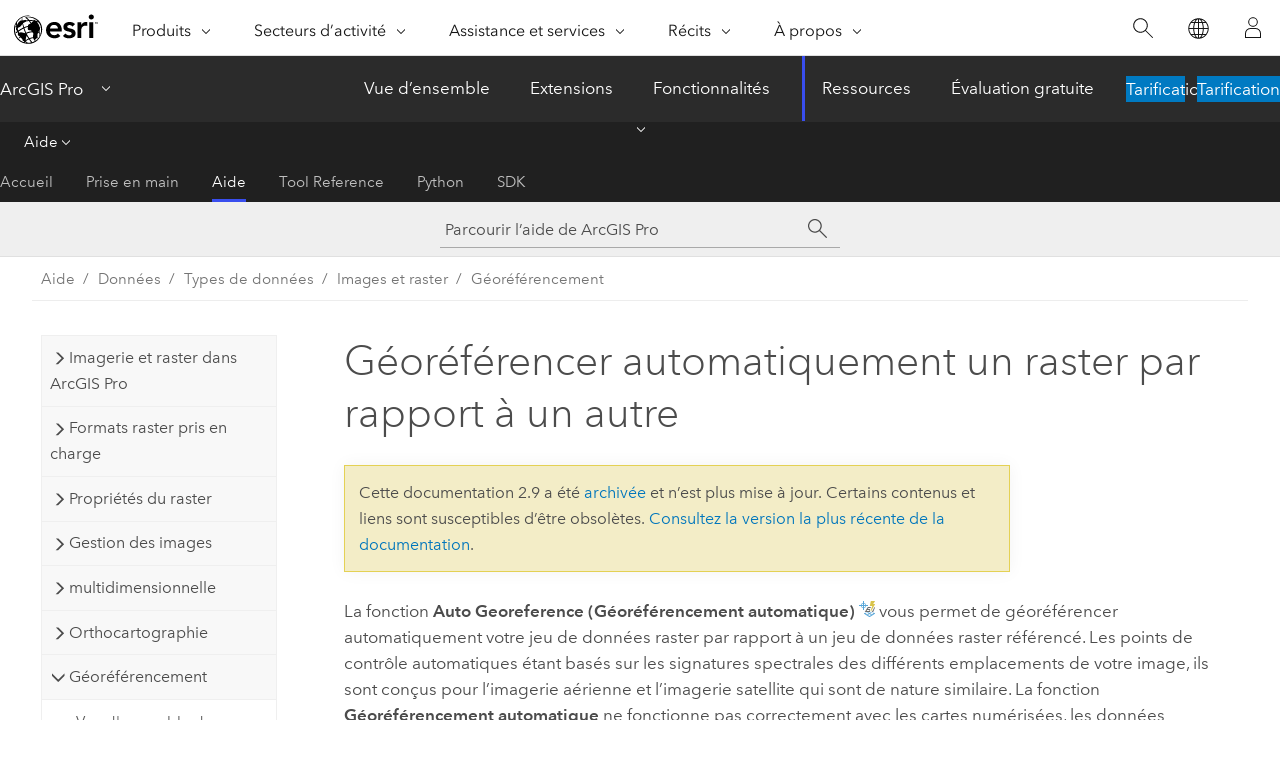

--- FILE ---
content_type: text/html; charset=UTF-8
request_url: https://pro.arcgis.com/fr/pro-app/2.9/help/data/imagery/georeferencing-a-raster-automatically-to-another-raster.htm
body_size: 27885
content:


<!DOCTYPE html>
<!--[if lt IE 7]>  <html class="ie lt-ie9 lt-ie8 lt-ie7 ie6" dir="ltr"> <![endif]-->
<!--[if IE 7]>     <html class="ie lt-ie9 lt-ie8 ie7" dir="ltr"> <![endif]-->
<!--[if IE 8]>     <html class="ie lt-ie9 ie8" dir="ltr"> <![endif]-->
<!--[if IE 9]>     <html class="ie ie9" dir="ltr"> <![endif]-->
<!--[if !IE]><!--> <html dir="ltr" lang="fr"> <!--<![endif]-->
<head>
<meta name="Baiduspider" content="noindex,nofollow">
<meta name="facebot" content="noindex,nofollow">
<meta name="DuckDuckBot" content="noindex,nofollow">
<meta name="Applebot" content="noindex,nofollow">
<meta name="Bingbot" content="noindex,nofollow">
<meta name="Slurp" content="noindex,nofollow">
<meta name="Googlebot" content="noindex,nofollow">
<link rel="canonical" href="https://pro.arcgis.com/fr/pro-app/latest/help/data/imagery/georeferencing-a-raster-automatically-to-another-raster.htm">
    <meta charset="utf-8">
    <title>Géoréférencer automatiquement un raster par rapport à un autre&mdash;ArcGIS Pro | Documentation</title>
    <meta content="IE=edge,chrome=1" http-equiv="X-UA-Compatible">

    <script>
      var appOverviewURL = "/content/esri-sites/en-us/arcgis/products/arcgis-pro/overview";
    </script>

    <script>
      var docConfig = {
        locale: 'fr'
        ,localedir: 'fr'
        ,langSelector: ''
        
        ,relativeUrl: false
        

        ,searchformUrl: '/search/'
        ,tertiaryNavIndex: '2'

        
      };
    </script>
	 


    
    <!--[if lt IE 9]>
      <script src="/cdn/js/libs/html5shiv.js" type="text/javascript"></script>
      <script src="/cdn/js/libs/selectivizr-min.js" type="text/javascript"></script>
      <script src="/cdn/js/libs/json2.js" type="text/javascript"></script>
      <script src="/cdn/js/libs/html5shiv-printshiv.js" type="text/javascript" >

    <![endif]-->

     <!--[if lt IE 11]>
    <script>
      $$(document).ready(function(){
        $$(".hideOnIE").hide();
      });
    </script>
    <![endif]-->
	<meta name="viewport" content="width=device-width, user-scalable=no">
	<link href="/assets/img/favicon.ico" rel="shortcut icon" >
	<link href="/assets/css/screen.css" media="screen" rel="stylesheet" type="text/css" />
	<link href="/cdn/calcite/css/documentation.css" media="screen" rel="stylesheet" type="text/css" />
	<link href="/assets/css/print.css" media="print" type="text/css" rel="stylesheet" />

	<!--
	<link href="/assets/css/screen_l10n.css" media="screen" rel="stylesheet" type="text/css" />
	<link href="/assets/css/documentation/base_l10n.css" media="screen" rel="stylesheet" type="text/css" />
	<link href="/assets/css/print_l10n.css" media="print" type="text/css" rel="stylesheet" />
	-->
	<script src="/cdn/js/libs/latest/jquery.latest.min.js" type="text/javascript"></script>
    <script src="/cdn/js/libs/latest/jquery-migrate-latest.min.js" type="text/javascript"></script>
	<script src="/cdn/js/libs/jquery.cookie.js" type="text/javascript"></script>
	<link href="/cdn/css/colorbox.css" media="screen" rel="stylesheet" type="text/css" />
	<link href="/cdn/css/colorbox_l10n.css" media="screen" rel="stylesheet" type="text/css" />
	<script src="/cdn/js/libs/jquery.colorbox-min.js" type="text/javascript"></script>
	<script src="/assets/js/video-init.js" type="text/javascript"></script>
	<script src="/assets/js/sitecfg.js" type="text/javascript"></script>
	
		<script src="/assets/js/signIn.js" type="text/javascript"></script>
	

	<!--- Language Picker -->
	<script src="/assets/js/locale/l10NStrings.js" type="text/javascript"></script>
	
		<script src="/assets/js/locale/langSelector.js" type="text/javascript"></script>
	

	<script src="/assets/js/calcite-web.js" type="text/javascript"></script>



  <!--- search MD -->
    <META name="description" content="Apprenez à géoréférencer automatiquement un raster par rapport à un autre raster."><META name="last-modified" content="2021-11-18"><META name="product" content="arcgis-pro"><META name="version" content="pro2.9"><META name="search-collection" content="help"><META name="search-category" content="help-general"><META name="subject" content="IMAGERY,GEODATA"><META name="sub_category" content="ArcGIS Pro"><META name="content_type" content="Help Topic"><META name="subject_label" content="IMAGES,GEODONNEES"><META name="sub_category_label" content="ArcGIS Pro"><META name="content_type_label" content="Rubrique d'aide"><META name="content-language" content="fr">
    <!--- search MD -->
      
    <!-- Add in Global Nav -->
    <link rel="stylesheet" href="//webapps-cdn.esri.com/CDN/components/global-nav/css/gn.css" />
    <!--<script src="//webapps-cdn.esri.com/CDN/components/global-nav/test_data.js"></script>-->
    <script src="//webapps-cdn.esri.com/CDN/components/global-nav/js/gn.js"></script>
    <!-- End Add in Global Nav -->

</head>

<!--
      pub: GUID-171FAC50-E3BE-41F0-A607-C8BE5298C4DB=31
      tpc: GUID-0819DFCF-76CA-4EF6-BED5-9A186F122828=5
      -->


<!-- variable declaration, if any -->

<body class="claro fr pro esrilocalnav">
  <!-- Secondary nav -->
  <script>
     insertCss(_esriAEMHost+"/etc.clientlibs/esri-sites/components/content/local-navigation/clientlibs.css")
     insertElem("div", "local-navigation", '<nav id="second-nav" navtype="existingNavigation" domain="'+_esriAEMHost+'" path="'+appOverviewURL+'"></nav>' )
  </script>

  
<!-- End of drawer -->

  
  <div class="wrapper">
      <!--googleoff: all-->


      <div id="skip-to-content">
        <!--googleoff: all-->
        <div class="search">
        <div class="esri-search-box">
          <div class="search-component">
            <form id="helpSearchForm">
              <input class="esri-search-textfield leader" name="q" placeholder="Parcourir l’aide de ArcGIS Pro" autocapitalize="off" autocomplete="off" autocorrect="off" spellcheck="false" aria-label="Parcourir l’aide de ArcGIS Pro">
  <input type="hidden" name="collection" value="help" />
  <input type="hidden" name="product" value="arcgis-pro" />
  <input type="hidden" name="version" value="pro2.9" />
  <input type="hidden" name="language" value="fr" />
  <button class="esri-search-button-submit" type="submit" aria-label="Rechercher"></button>
            </form>
          </div>
        </div>
      </div>
        <!--googleon: all-->
       
        <!-- content goes here -->
        <div class="grid-container ">
          

            
              
  <!--BREADCRUMB-BEG--><div id="bigmac" class="sticky-breadcrumbs trailer-2" data-spy="affix" data-offset-top="180"> </div><!--BREADCRUMB-END-->
  <!--googleoff: all-->
    <div class="column-5 tablet-column-12 trailer-2 ">
      <aside class="js-accordion accordion reference-index" aria-live="polite" role="tablist">
        <div></div>
      </aside>

      <div class="js-sticky scroll-show tablet-hide leader-1 back-to-top" data-top="0" style="top: 0px;">
        <a href="#" class="btn btn-fill btn-clear">Haut</a>
      </div>
    </div>
  <!--googleon: all-->
  
            
            
            
	
		<div class="column-18  pre-1 content-section">
	
		<header class="trailer-1"><h1>Géoréférencer automatiquement un raster par rapport à un autre</h1></header>

		 
	<!--googleoff: all-->
	
 				
	
   <!--googleon: all-->


		<main>
			
	
    	
    


			
 <p id="GUID-40672EB2-B32E-4F8A-993D-F476D57FCA24">La fonction <span class="uicontrol">Auto Georeference (Géoréférencement automatique)</span> <img purpose="img" placement="inline" alt="Géoréférencement automatique" title="Géoréférencement automatique" src="GUID-68A80FBD-8016-41B0-9F2A-F434137A1428-web.png" loading="lazy"> vous permet de géoréférencer automatiquement votre jeu de données raster par rapport à un jeu de données raster référencé. Les points de contrôle automatiques étant basés sur les signatures spectrales des différents emplacements de votre image, ils sont conçus pour l’imagerie aérienne et l’imagerie satellite qui sont de nature similaire. La fonction <span class="uicontrol">Géoréférencement automatique</span> ne fonctionne pas correctement avec les cartes numérisées, les données historiques ou les données d'altitude.</p><p id="GUID-B0182BCA-C94E-44C3-8696-9338EB3E6141">Pour utiliser cette fonctionnalité, vous devez placer le raster non géoréférencé à l'emplacement géographique généralement considéré comme adéquat, avec un raster référencé se trouvant dans un système de coordonnées connu. Les outils du groupe <span class="uicontrol">Préparation</span>, tels que <span class="uicontrol">Localiser</span> <img purpose="img" placement="inline" alt="Localiser" title="Localiser" src="GUID-D3A1B15B-C9BD-444D-BA32-A8FABA71E086-web.png" loading="lazy">, <span class="uicontrol">Ajuster à l'affichage</span> <img purpose="img" placement="inline" alt="Ajuster à l'affichage" title="Ajuster à l'affichage" src="GUID-B36BC857-927C-4D70-AC80-8B7BC0D0A179-web.png" loading="lazy">, <span class="uicontrol">Déplacer</span> <img purpose="img" placement="inline" alt="Déplacer" title="Déplacer" src="GUID-C33A40B8-3BC2-4B0E-BFEE-11CE64A73A73-web.png" loading="lazy">, <span class="uicontrol">Rotation</span> <img purpose="img" placement="inline" alt="Rotation" title="Rotation" src="GUID-99A9CAA1-FF9A-4611-874A-34B5A5BDD9D8-web.png" loading="lazy"> et <span class="uicontrol">Redimensionner</span> <img purpose="img" placement="inline" alt="Échelle" title="Échelle" src="GUID-137C815F-4A43-4DEB-99F7-36D9B053F371-web.png" loading="lazy">, vous permettent de placer le raster à l'emplacement géographique approximatif. Lorsque vous cliquez sur le bouton <span class="uicontrol">Auto Georeference (Géoréférencement automatique)</span>, le système crée des points de contrôle entre votre raster non référencé et votre couche raster référencée. Si vous ne pouvez pas créer de points de contrôle précis, vous devez ajuster le raster source afin qu'il se superpose mieux au raster référencé.</p><p id="GUID-88B51A17-B3CD-4498-8C5A-74E434F29FFD"><div class="panel trailer-1 note" id="GUID-AB681360-1083-40B3-8F18-7373B66E256B"><h5 class="icon-ui-comment trailer-0">Remarque :</h5>L’enregistrement du projet <span class="ph">ArcGIS Pro</span> n’enregistre pas l’état actuel d’une session de géoréférencement. Exportez vos points de contrôle avant de fermer le projet.</div></p><section class="wfsteps padded-anchor" purpose="wfsteps"><div class="steps" id="GUID-BDD44449-0461-418D-81B2-CD97454894CC"><ol class="list-numbered" purpose="ol"><li purpose="step" id="ESRI_STEP_1BC0725B59C24959953C921722579AE4"><span purpose="cmd"> Dans <span class="ph">ArcGIS Pro</span>, ajoutez la couche située dans des coordonnées cartographiques. </span><div class="info" purpose="info"><p id="GUID-69CF3124-5FDE-4032-93A4-69BDA882486F">La couche doit être une image dont l'emplacement géographique, l'heure et la saison, l'orientation, l'échelle et la combinaison de canaux sont similaires à ceux de l'image que vous géoréférencez automatiquement. </p></div></li><li purpose="step" id="ESRI_STEP_3FB33705A8734AE6B1BC301194B3FDA5"><span purpose="cmd" id="GUID-98AAF500-010F-4440-8C8E-7F55E9E41196">Ajoutez le jeu de données raster à géoréférencer.</span><div class="info" purpose="info"><p id="GUID-B9C1459B-5F52-4605-BCDA-12BFF3262DA6">Il est judicieux d'ajouter en premier les données avec le système de coordonnées cartographique, pour ne pas avoir à définir le système de coordonnées de la fenêtre cartographique. Le raster que vous géoréférencez est ainsi également positionné au-dessus des couches de référence.</p></div></li><li purpose="step" id="ESRI_STEP_2AA8B61C2C134891ADC61B953D26A1BB"><span purpose="cmd" id="GUID-6C0053E3-EEE3-441F-A823-01659D59E2BF">Dans la fenêtre <span class="uicontrol">Contenu</span>, cliquez avec le bouton droit sur une couche cible (le jeu de données à l'emplacement approprié) et choisissez <span class="uicontrol">Zoom sur la couche</span>.</span></li><li purpose="step" id="ESRI_STEP_A202F9A46053482F8FA05471A842EADB"><span purpose="cmd" id="GUID-F5C51111-AD25-4BFF-A443-A9E83EB696BA">Dans la fenêtre <span class="uicontrol">Contenu</span>, cliquez sur la couche raster source à géoréférencer.</span></li><li purpose="step" id="ESRI_STEP_BFBC2F1829454A9CA6ABB6C1A7D7A67B"><span purpose="cmd" id="GUID-327BA825-964E-4DF1-99D7-C77E9A93DAD1">Dans l’onglet <span class="uicontrol">Imagery (Imagerie)</span>, cliquez sur <span class="uicontrol">Georeference (Géoréférence)</span> pour ouvrir l’onglet <span class="uicontrol">Georeference (Géoréférence)</span>.</span><div class="info" purpose="info"><p id="GUID-58812445-50A7-4D0B-A74E-CE20DCAF0A5D">Les outils de l’onglet <span class="uicontrol">Georeference (Géoréférence)</span> sont divisés en plusieurs groupes pour faciliter l’utilisation de l’outil approprié dans les différentes phases de votre session de géoréférencement.</p></div></li><li purpose="step" id="ESRI_STEP_E56EF1E9F87541E8B1486360F5BD04FB"><span purpose="cmd">Dans le groupe <span class="uicontrol">Prepare (Préparation)</span>, cliquez sur <span class="uicontrol">Set SRS (Définir SRS)</span> <img purpose="img" placement="inline" alt="Set spatial reference system (Définir le système de référence spatiale)" title="Set spatial reference system (Définir le système de référence spatiale)" src="GUID-DBB962BE-9FF1-40E9-877C-FE29FAE0AFB7-web.png" loading="lazy">.</span><div class="info" purpose="info"><p id="GUID-C27D0243-B898-4228-9BC2-8B9862698E21">Si votre jeu de données raster comporte déjà une référence spatiale, celle-ci est automatiquement utilisée comme système de coordonnées pour la carte et la session de géoréférencement. Si votre jeu de données raster ne possède pas de référence spatiale, la boîte de dialogue <span class="uicontrol">Map Properties (Propriétés de la carte)</span> apparaît. Vous pouvez y sélectionner le système de coordonnées pour la session de géoréférencement. La référence spatiale par défaut est le système de coordonnées actuel de la carte.</p></div></li><li purpose="step" id="ESRI_STEP_64165922259C4610A3CE369CFA36382B"><span purpose="cmd" id="GUID-EC228CCC-BB3F-4E09-A3BA-2329561B6D6B">Utilisez l’outil de navigation pour zoomer et accéder à l’emplacement de votre raster source.</span><div class="substeps" id="ESRI_SUBSTEPS_1401195ADBEB4635AFF1052C51E5A291" purpose="substeps"><ol class="list-numbered" purpose="ol"><li purpose="substep" id="ESRI_SUBSTEP_6A0F2C5933344EC48640794A4FD3FFCF"><span purpose="cmd" id="GUID-22107990-4268-4521-AEF5-8143F20A3D76">Vous pouvez également cliquer sur <span class="uicontrol">Locate (Localiser)</span> <img purpose="img" placement="inline" alt="Localiser" title="Localiser" src="GUID-D3A1B15B-C9BD-444D-BA32-A8FABA71E086-web.png" loading="lazy">pour zoomer sur une ville ou une adresse.</span></li></ol></div></li><li purpose="step" id="ESRI_STEP_7DE0CF84409C44F8B061830BBABBC4E6"><span purpose="cmd" id="GUID-EFD54303-876C-40EF-9F0D-8E6F0D384922">Cliquez sur <span class="uicontrol">Adapter à l'écran</span><img purpose="img" placement="inline" alt="Ajuster à l'affichage" title="Ajuster à l'affichage" src="GUID-B36BC857-927C-4D70-AC80-8B7BC0D0A179-web.png" loading="lazy">.</span><div class="stepresult" purpose="stepresult"><p id="GUID-2ED6491F-33F8-494F-8BE1-BE523D696271">La couche raster que vous géoréférencez est positionnée avec l'affichage cartographique actuel.</p></div></li><li purpose="step" id="ESRI_STEP_0BF3299802924D218108223B2D612612"><span purpose="cmd" id="GUID-96B454EC-AA64-48C9-862F-57729DC4784D">Si vous le souhaitez, vous pouvez utiliser <span class="uicontrol">Move (Déplacer)</span> <img purpose="img" placement="inline" alt="Déplacer" title="Déplacer" src="GUID-C33A40B8-3BC2-4B0E-BFEE-11CE64A73A73-web.png" loading="lazy">, <span class="uicontrol">Scale (Échelle)</span> <img purpose="img" placement="inline" alt="Échelle" title="Échelle" src="GUID-137C815F-4A43-4DEB-99F7-36D9B053F371-web.png" loading="lazy"> et <span class="uicontrol">Rotate (Rotation)</span> <img purpose="img" placement="inline" alt="Rotation" title="Rotation" src="GUID-99A9CAA1-FF9A-4611-874A-34B5A5BDD9D8-web.png" loading="lazy"> pour placer le raster selon les besoins.</span></li><li purpose="step" id="ESRI_STEP_F1455C553FF24204AAEDB86E0698BC76"><span purpose="cmd" id="GUID-46DFFE15-74D2-45E2-9925-99A6C2DCD7FF">Dans la fenêtre <span class="uicontrol">Contenu</span>, désactivez la visibilité des couches que vous ne voulez pas utiliser en tant que jeu de données de référence. Cette opération concerne également la couche de fond de carte, sauf s’il s’agit de la couche World Imagery.</span></li><li purpose="step" id="ESRI_STEP_04CDA8C5C20D4A4B935BC2030D3759D6"><span purpose="cmd" id="GUID-53661274-A50E-40D2-9418-4E4645DB4543"> Dans le groupe <span class="uicontrol">Ajuster</span>, cliquez sur le bouton <span class="uicontrol">Géoréférencement automatique</span> <img purpose="img" placement="inline" alt="Géoréférencement automatique" title="Géoréférencement automatique" src="GUID-68A80FBD-8016-41B0-9F2A-F434137A1428-web.png" loading="lazy">.</span><div class="info" purpose="info"><p id="GUID-67EF65D8-66C4-4035-85DB-37F24B691A52">Le système apparie votre raster aux couches de référence.</p></div></li><li purpose="step" id="ESRI_STEP_B6FF97535D2447F7B23486A75B7389C6"><span purpose="cmd" id="GUID-EA02BC46-C296-4E0C-B428-AD66B81ABEB0">Dans le menu déroulant <span class="uicontrol">Transforms (Transformations)</span> <img purpose="img" placement="inline" alt="Transformation" title="Transformation" src="GUID-229820EF-CDD8-4EEF-9541-A5B0839CDC19-web.png" loading="lazy">, sélectionnez la transformation à utiliser.</span><table purpose="choicetbl" id="ESRI_CHOICETABLE_A33DB63464B948898B0D5BC61939F72E"><tr purpose="chrow" cid="1jz7zm"><td purpose="choption"><p id="GUID-0BF2B64C-7175-42BB-905E-5882C854A642">Transformation polynomiale d'ordre nul</p></td><td purpose="chdesc"><p id="GUID-1628360F-6E84-4366-A5F4-C2D7DE579251">Un point de contrôle au minimum est requis</p></td></tr><tr purpose="chrow" cid="2DsjmO"><td purpose="choption"><p id="GUID-62FA23E0-235D-45D1-A449-3651339BC0F9">Transformation polynomiale de premier ordre</p></td><td purpose="chdesc"><p id="GUID-C8097616-9875-4DED-A0EC-5FCE14ECEF2C">Trois points de contrôle au minimum sont requis</p></td></tr><tr purpose="chrow" cid="TKEB1"><td purpose="choption"><p id="GUID-B2D004EB-ACF7-4859-9FA9-562776945877">Ajuster</p></td><td purpose="chdesc"><p id="GUID-CD729715-9733-41E0-AE7D-DCA6B5F951D4">Trois points de contrôle au minimum sont requis</p></td></tr><tr purpose="chrow" cid="BmT33"><td purpose="choption"><p id="GUID-E98F94C2-753C-4C1A-8234-658C214755DF">Transformation projective</p></td><td purpose="chdesc"><p id="GUID-ED9CACC9-4241-4972-A92F-886C24AFCCDA">Quatre points de contrôle au minimum sont requis</p></td></tr><tr purpose="chrow" cid="a2vkK"><td purpose="choption"><p id="GUID-45E301B9-F573-4102-843B-838D1C98C5C7">Polynomial de second ordre</p></td><td purpose="chdesc"><p id="GUID-E78F5D1B-EC60-498A-9156-224C5B067035">Six points de contrôle au minimum sont requis</p></td></tr><tr purpose="chrow" cid="1ARwNM"><td purpose="choption"><p id="GUID-B489439F-C5CF-4641-87F2-59CC62B884D1">Polynomial de troisième ordre</p></td><td purpose="chdesc"><p id="GUID-25FB24C3-C378-4D63-811E-8E61665E5E44">Dix points de contrôle au minimum sont requis</p></td></tr><tr purpose="chrow" cid="27xGOC"><td purpose="choption"><p id="GUID-78A158FC-5163-472B-9193-188B19424C60">Transformation par spline</p></td><td purpose="chdesc"><p id="GUID-F62BC0CC-3A3E-4BDD-BA6D-08AD36C6515C">Dix points de contrôle au minimum sont requis</p></td></tr></table></li><li purpose="step" id="ESRI_STEP_56B56924578746369DD61BB96C4ADDFA"><span purpose="cmd" id="GUID-44F4232F-02AA-4E15-AB60-07629E96DE99">Dans le groupe <span class="uicontrol">Examiner</span>, cliquez sur le bouton <span class="uicontrol">Table des points de contrôle</span> <img purpose="img" placement="inline" alt="Ouvrir la table de points de contrôle" title="Ouvrir la table de points de contrôle" src="GUID-5C353FFD-2D00-4B31-A063-B3F9ED8A2563-web.png" loading="lazy">pour évaluer l'erreur résiduelle de chaque point de contrôle.</span><div class="info" purpose="info"><p id="GUID-6C215599-1D40-46B2-8FE7-8B00DAC3B5E8">Appuyez sur la touche <span class="shortcut">L</span> pour activer ou désactiver la transparence de votre raster source.</p></div></li><li purpose="step" id="ESRI_STEP_A83610084F0B44FD827A2FB3C9DE3CE3"><span purpose="cmd" id="GUID-21C947DC-4754-4CB3-95C6-F82FC0187A44">Supprimez les points de contrôle indésirables avec la table des points de contrôle. Vous pouvez également mettre à jour les points inexacts en les sélectionnant et en déplaçant les sommets.</span></li><li purpose="step" id="GUID-C3E503BE-9E7A-4AC2-A778-0340C3E6E7AF"><span purpose="cmd" id="GUID-E60F81E6-FEE1-4019-B080-6483C92D777B">Utilisez la fonction <span class="uicontrol">Add Control Points (Ajouter des points de contrôle)</span> <img purpose="img" placement="inline" alt="Ajouter des points de contrôle" title="Ajouter des points de contrôle" src="GUID-D69B8071-3EA8-4494-8D5E-A737B9D3B5EB-web.png" loading="lazy"> pour ajouter manuellement des points de contrôle dans une zone qui en nécessite davantage. 
</span></li><li purpose="step" id="ESRI_STEP_23C67FFF84ED4980B871B7B35A9FC23C"><span purpose="cmd" id="GUID-26BE0403-C3A5-4298-A905-C311A3324C41">Une fois que l’alignement vous convient, arrêtez la saisie des points de contrôle.</span></li><li purpose="step" id="ESRI_STEP_CF339F8D2D654F8ABB919BE64442579B"><span purpose="cmd" id="GUID-56D451FD-D21C-44AC-B0F7-26009EB225D9">Dans le groupe <span class="uicontrol">Enregistrer</span>, choisissez comment conserver vos informations de géoréférencement.</span><table purpose="choicetbl" id="ESRI_CHOICETABLE_D3F201DEBA5C493499AA4A8A7ACC5F07"><tr purpose="chrow" cid="rXnzi"><td purpose="choption"><p id="GUID-D67B0A95-6328-49A7-BA1B-8A43F98E932D"><span class="uicontrol">Save (Enregistrer)</span> <img purpose="img" placement="inline" alt="Enregistrer" title="Enregistrer" src="GUID-B1AA84A0-8108-4927-81AC-5D5E70043ECF-web.png" loading="lazy"></p></td><td purpose="chdesc"><p id="GUID-AB99002F-73B8-4E91-9B3B-C1B8A1F5BB79">Enregistre les informations de géoréférencement avec le raster et ses fichiers auxiliaires.</p></td></tr><tr purpose="chrow" cid="RHzwI"><td purpose="choption"><p id="GUID-39B8B38F-026B-4C2E-A6D5-6D549E1AAA0B"><span class="uicontrol">Save as New (Enregistrer comme nouveau)</span> <img purpose="img" placement="inline" alt="Enregistrer comme nouveau" title="Enregistrer comme nouveau" src="GUID-05B5953C-E4E7-4678-A38A-6C117A6692E0-web.png" loading="lazy"></p></td><td purpose="chdesc"><p id="GUID-EE6E493E-07F4-437A-8345-BB774608EBC6">Crée un fichier raster comprenant les informations de géoréférencement.</p></td></tr><tr purpose="chrow" cid="1jEP3J"><td purpose="choption"><p id="GUID-6D4EC12B-9E3C-4392-96A2-DCEDFFA721D9"><span class="uicontrol">Exporter les points de contrôle</span> <img purpose="img" placement="inline" alt="Exporter les points de contrôle" title="Exporter les points de contrôle" src="GUID-46B88843-93B3-4790-86DB-61C09B734CC9-web.png" loading="lazy"></p></td><td purpose="chdesc"><p id="GUID-AF08B2E2-1960-404D-BFE2-F63C7591BC6C">Enregistre les points de contrôle dans un fichier texte.</p></td></tr></table></li></ol></div></section><section class="wfsummary padded-anchor" id="ESRI_WORKFLOWSUMMARY_A978EDBAC04449A9B7F173C6F6063788" purpose="wfsummary"><p id="GUID-C6BB798B-03CA-419A-8628-DCFC4357FF98">Vous pouvez désormais utiliser votre jeu de données raster géoréférencé dans vos projets SIG.</p><p id="GUID-D3899C7F-D40C-4F8D-B033-081BA17DE002">Pour avoir accès à plus de processus de géoréférencement, reportez-vous à la rubrique <a target="_blank" class="xref xref" href="https://links.esri.com/LearnGeoreferencing">Imagerie de géoréférencement dans ArcGIS Pro</a>.</p></section><section class="section2 leader-1" purpose="relatedtopics"><h4 class="trailer-0">Rubriques connexes</h4><ul class="pre-0 trailer-2"><li><a class="xref relatedtopic" href="/fr/pro-app/2.9/help/data/imagery/overview-of-georeferencing.htm">Vue d'ensemble du géoréférencement</a></li><li><a class="xref relatedtopic" href="/fr/pro-app/2.9/help/data/imagery/georeferencing-options.htm">Options de géoréférencement</a></li><li><a class="xref relatedtopic" href="/fr/pro-app/2.9/help/data/imagery/georeferencing-tools.htm">Outils de géoréférencement</a></li><li><a class="xref relatedtopic" href="/fr/pro-app/2.9/help/data/imagery/georeferencing-a-raster-to-a-referenced-layer.htm">Géoréférencer un raster par rapport à une couche référencée</a></li></ul></section>
			
				<hr>
				<!--googleoff: all-->
				
	
        
		    <p class="feedback right">
		        <a id="afb" class="icon-ui-contact" href="/feedback/" data-langlabel="feedback-on-this-topic" >Vous avez un commentaire à formuler concernant cette rubrique ?</a>
		    </p>
        
	

				<!--googleon: all-->
			
		</main>
	</div>
	
	<!--googleoff: all-->
	
 				
	
   <!--googleon: all-->




          
        </div>
        <!-- ENDPAGECONTENT -->

      </div>

    </div>  <!-- End of wrapper -->

    <div id="globalfooter"></div>

  <!--googleoff: all-->

  
	<script src="/assets/js/init.js" type="text/javascript"></script>
	<!--<script src="/assets/js/drop-down.js" type="text/javascript"></script>-->
	<script src="/assets/js/search/searchform.js" type="text/javascript"></script>
	<script src="/cdn/js/link-modifier.js" type="text/javascript"></script>
	<script src="/cdn/js/sitewide.js" type="text/javascript"></script>
	<script src="/cdn/js/libs/highlight.pack.js" type="text/javascript"></script>
	<script>hljs.initHighlightingOnLoad();</script>


  
    

  <script src="/cdn/js/affix.js" type="text/javascript"></script>
  <script type="text/javascript">
    $(function () {
          var appendFlg = true;

          $("#bigmac")
          .on("affixed.bs.affix", function (evt) {
            if (appendFlg) {
              $("<a class='crumb' href='#'>Géoréférencer automatiquement un raster par rapport à un autre</a>").insertAfter ($("#bigmac nav a").last());
              appendFlg = false;
            }
          })
          .on ("affix-top.bs.affix", function(evt) {
            if (!appendFlg) {
              $("#bigmac nav a").last().remove();
            }
            appendFlg = true;
          })
    })
  </script>
  
        <script type="text/javascript">
          window.doctoc = {
            pubID: "1242",
            tpcID: "206",
            
            hideToc : false
          }
        </script>

        <script type="text/javascript" src="/fr/pro-app/2.9/help/main/1868.js" ></script>
        <script type="text/javascript" src="/fr/pro-app/2.9/help/data/imagery/1242.js" ></script>
        <script type="text/javascript" src="/cdn/calcite/js/protoc.js" ></script>

        

  <noscript>
        <p>
            <a href="flisting.htm">flist</a>
        </p>
    </noscript>
    
	<script src="//mtags.arcgis.com/tags-min.js"></script>

  
  
    
    
    <script>
      document.write("<script src='" + _esriAEMHost+"/etc.clientlibs/esri-sites/clientlibs/localNav.js'><\/script>");
    </script>

  </body>
</html>

--- FILE ---
content_type: text/html; charset=UTF-8
request_url: https://pro.arcgis.com/fr/pro-app/latest/help/data/imagery/georeferencing-a-raster-automatically-to-another-raster.htm
body_size: 28788
content:


<!DOCTYPE html>
<!--[if lt IE 7]>  <html class="ie lt-ie9 lt-ie8 lt-ie7 ie6" dir="ltr"> <![endif]-->
<!--[if IE 7]>     <html class="ie lt-ie9 lt-ie8 ie7" dir="ltr"> <![endif]-->
<!--[if IE 8]>     <html class="ie lt-ie9 ie8" dir="ltr"> <![endif]-->
<!--[if IE 9]>     <html class="ie ie9" dir="ltr"> <![endif]-->
<!--[if !IE]><!--> <html dir="ltr" lang="fr"> <!--<![endif]-->
<head>
    <meta charset="utf-8">
    <title>Géoréférencer automatiquement un raster par rapport à un autre&mdash;ArcGIS Pro | Documentation</title>
    <meta content="IE=edge,chrome=1" http-equiv="X-UA-Compatible">

    <script>
      var appOverviewURL = "/content/esri-sites/en-us/arcgis/products/arcgis-pro/overview";
    </script>

    <script>
      var docConfig = {
        locale: 'fr'
        ,localedir: 'fr'
        ,langSelector: ''
        
        ,relativeUrl: false
        

        ,searchformUrl: '/search/'
        ,tertiaryNavIndex: '2'

        
      };
    </script>
	 


    
    <!--[if lt IE 9]>
      <script src="/cdn/js/libs/html5shiv.js" type="text/javascript"></script>
      <script src="/cdn/js/libs/selectivizr-min.js" type="text/javascript"></script>
      <script src="/cdn/js/libs/json2.js" type="text/javascript"></script>
      <script src="/cdn/js/libs/html5shiv-printshiv.js" type="text/javascript" >

    <![endif]-->

     <!--[if lt IE 11]>
    <script>
      $$(document).ready(function(){
        $$(".hideOnIE").hide();
      });
    </script>
    <![endif]-->
	<meta name="viewport" content="width=device-width, user-scalable=no">
	<link href="/assets/img/favicon.ico" rel="shortcut icon" >
	<link href="/assets/css/screen.css" media="screen" rel="stylesheet" type="text/css" />
	<link href="/cdn/calcite/css/documentation.css" media="screen" rel="stylesheet" type="text/css" />
	<link href="/assets/css/print.css" media="print" type="text/css" rel="stylesheet" />

	<!--
	<link href="/assets/css/screen_l10n.css" media="screen" rel="stylesheet" type="text/css" />
	<link href="/assets/css/documentation/base_l10n.css" media="screen" rel="stylesheet" type="text/css" />
	<link href="/assets/css/print_l10n.css" media="print" type="text/css" rel="stylesheet" />
	-->
	<script src="/cdn/js/libs/latest/jquery.latest.min.js" type="text/javascript"></script>
    <script src="/cdn/js/libs/latest/jquery-migrate-latest.min.js" type="text/javascript"></script>
	<script src="/cdn/js/libs/jquery.cookie.js" type="text/javascript"></script>
	<link href="/cdn/css/colorbox.css" media="screen" rel="stylesheet" type="text/css" />
	<link href="/cdn/css/colorbox_l10n.css" media="screen" rel="stylesheet" type="text/css" />
	<script src="/cdn/js/libs/jquery.colorbox-min.js" type="text/javascript"></script>
	<script src="/assets/js/video-init.js" type="text/javascript"></script>
	<script src="/assets/js/sitecfg.js" type="text/javascript"></script>
	
		<script src="/assets/js/signIn.js" type="text/javascript"></script>
	
	

	<!--- Language Picker -->
	<script src="/assets/js/locale/l10NStrings.js" type="text/javascript"></script>
	
		<script src="/assets/js/locale/langSelector.js" type="text/javascript"></script>
	

	<script src="/assets/js/calcite-web.js" type="text/javascript"></script>



  <!--- search MD -->
    <META name="description" content="Apprenez à géoréférencer automatiquement un raster par rapport à un autre raster."><META name="last-modified" content="2025-11-18"><META name="product" content="arcgis-pro"><META name="version" content="pro3.6"><META name="search-collection" content="help"><META name="search-category" content="help-general"><META name="subject" content="IMAGERY,GEODATA"><META name="sub_category" content="ArcGIS Pro"><META name="content_type" content="Help Topic"><META name="subject_label" content="IMAGES,GEODONNEES"><META name="sub_category_label" content="ArcGIS Pro"><META name="content_type_label" content="Rubrique d'aide"><META name="content-language" content="fr">
    <!--- search MD -->
      
    <!-- Add in Global Nav -->
    <link rel="stylesheet" href="//webapps-cdn.esri.com/CDN/components/global-nav/css/gn.css" />
    <!--<script src="//webapps-cdn.esri.com/CDN/components/global-nav/test_data.js"></script>-->
    <script src="//webapps-cdn.esri.com/CDN/components/global-nav/js/gn.js"></script>
    <!-- End Add in Global Nav -->

</head>

<!--
      pub: GUID-171FAC50-E3BE-41F0-A607-C8BE5298C4DB=45
      tpc: GUID-0819DFCF-76CA-4EF6-BED5-9A186F122828=5
      help-ids: []
      -->


<!-- variable declaration, if any -->

<body class="claro fr pro esrilocalnav">
  <!-- Secondary nav -->
  <script>
     insertCss(_esriAEMHost+"/etc.clientlibs/esri-sites/components/content/local-navigation/clientlibs.css")
     insertElem("div", "local-navigation", '<nav id="second-nav" navtype="existingNavigation" domain="'+_esriAEMHost+'" path="'+appOverviewURL+'"></nav>' )
  </script>

  
<!-- End of drawer -->

  
  <div class="wrapper">
      <!--googleoff: all-->


      <div id="skip-to-content">
        <!--googleoff: all-->
        <div class="search">
        <div class="esri-search-box">
          <div class="search-component">
            <form id="helpSearchForm">
              <input class="esri-search-textfield leader" name="q" placeholder="Parcourir l’aide de ArcGIS Pro" autocapitalize="off" autocomplete="off" autocorrect="off" spellcheck="false" aria-label="Parcourir l’aide de ArcGIS Pro">
  <input type="hidden" name="collection" value="help" />
  <input type="hidden" name="product" value="arcgis-pro" />
  <input type="hidden" name="version" value="pro3.6" />
  <input type="hidden" name="language" value="fr" />
  <button class="esri-search-button-submit" type="submit" aria-label="Rechercher"></button>
            </form>
          </div>
        </div>
      </div>
        <!--googleon: all-->
       
        <!-- content goes here -->
        <div class="grid-container ">
          

            
              
  <!--BREADCRUMB-BEG--><div id="bigmac" class="sticky-breadcrumbs trailer-2" data-spy="affix" data-offset-top="180"> </div><!--BREADCRUMB-END-->
  <!--googleoff: all-->
    <div class="column-5 tablet-column-12 trailer-2 ">
      <aside class="js-accordion accordion reference-index" aria-live="polite" role="tablist">
        <div></div>
      </aside>

      <div class="js-sticky scroll-show tablet-hide leader-1 back-to-top" data-top="0" style="top: 0px;">
        <a href="#" class="btn btn-fill btn-clear">Haut</a>
      </div>
    </div>
  <!--googleon: all-->
  
            
            
            
	
		<div class="column-18  pre-1 content-section">
	
		<header class="trailer-1"><h1>Géoréférencer automatiquement un raster par rapport à un autre</h1></header>

		 
	<!--googleoff: all-->
	
 				
	
   <!--googleon: all-->


		<main>
			
	
    	
    


			
 <p id="GUID-40672EB2-B32E-4F8A-993D-F476D57FCA24">La fonction <span class="uicontrol">Auto Georeference (Géoréférencement automatique)</span> <img purpose="img" placement="inline" alt="Géoréférencement automatique" title="Géoréférencement automatique" src="GUID-68A80FBD-8016-41B0-9F2A-F434137A1428-web.png" loading="lazy"> vous permet de géoréférencer automatiquement votre jeu de données raster par rapport à un jeu de données raster référencé. Les points de contrôle automatiques étant basés sur les signatures spectrales des différents emplacements de votre image, ils sont conçus pour l’imagerie aérienne et l’imagerie satellite qui sont de nature similaire. La fonction <span class="uicontrol">Géoréférencement automatique</span> ne fonctionne pas correctement avec les cartes numérisées, les données historiques ou les données d'altitude.</p><p id="GUID-B0182BCA-C94E-44C3-8696-9338EB3E6141">Pour utiliser cette fonctionnalité, vous devez placer le raster non géoréférencé à l'emplacement géographique généralement considéré comme adéquat, avec un raster référencé se trouvant dans un système de coordonnées connu. Les outils du groupe <span class="uicontrol">Préparation</span>, tels que <span class="uicontrol">Localiser</span> <img purpose="img" placement="inline" alt="Localiser" title="Localiser" src="GUID-D3A1B15B-C9BD-444D-BA32-A8FABA71E086-web.png" loading="lazy">, <span class="uicontrol">Ajuster à l'affichage</span> <img purpose="img" placement="inline" alt="Ajuster à l’affichage" title="Ajuster à l’affichage" src="GUID-B36BC857-927C-4D70-AC80-8B7BC0D0A179-web.png" loading="lazy">, <span class="uicontrol">Déplacer</span> <img purpose="img" placement="inline" alt="Déplacer" title="Déplacer" src="GUID-C33A40B8-3BC2-4B0E-BFEE-11CE64A73A73-web.png" loading="lazy">, <span class="uicontrol">Rotation</span> <img purpose="img" placement="inline" alt="Rotation" title="Rotation" src="GUID-99A9CAA1-FF9A-4611-874A-34B5A5BDD9D8-web.png" loading="lazy"> et <span class="uicontrol">Redimensionner</span> <img purpose="img" placement="inline" alt="Échelle" title="Échelle" src="GUID-137C815F-4A43-4DEB-99F7-36D9B053F371-web.png" loading="lazy">, vous permettent de placer le raster à l'emplacement géographique approximatif. Lorsque vous cliquez sur le bouton <span class="uicontrol">Auto Georeference (Géoréférencement automatique)</span>, le système crée des points de contrôle entre votre raster non référencé et votre couche raster référencée. Si vous ne pouvez pas créer de points de contrôle précis, vous devez ajuster le raster source afin qu'il se superpose mieux au raster référencé.</p><p id="GUID-88B51A17-B3CD-4498-8C5A-74E434F29FFD" conrefsub="GUID-49829751-832A-45E6-831B-F52EF9C2DABF/GUID-9F52600E-01FD-4F7B-BCA5-BDFCD1245752"><div class="panel trailer-1 note" id="GUID-AB681360-1083-40B3-8F18-7373B66E256B"><h5 class="icon-ui-comment trailer-0">Remarque :</h5>L’enregistrement du projet <span class="ph">ArcGIS Pro</span> n’enregistre pas l’état actuel d’une session de géoréférencement. Exportez vos points de contrôle avant de fermer le projet.</div></p><section class="wfsteps padded-anchor" purpose="wfsteps"><div class="steps" id="GUID-BDD44449-0461-418D-81B2-CD97454894CC"><ol class="list-numbered" purpose="ol"><li purpose="step" id="ESRI_STEP_1BC0725B59C24959953C921722579AE4"><span purpose="cmd"> Dans <span class="ph">ArcGIS Pro</span>, ajoutez la couche située dans des coordonnées cartographiques. </span><div class="info" purpose="info"><p id="GUID-69CF3124-5FDE-4032-93A4-69BDA882486F">La couche doit être une image dont l'emplacement géographique, l'heure et la saison, l'orientation, l'échelle et la combinaison de canaux sont similaires à ceux de l'image que vous géoréférencez automatiquement. </p></div></li><li purpose="step" id="ESRI_STEP_3FB33705A8734AE6B1BC301194B3FDA5" conrefsub="GUID-49829751-832A-45E6-831B-F52EF9C2DABF/ESRI_STEP_455F11EDCA6545589B77D5545F966570"><span purpose="cmd" id="GUID-98AAF500-010F-4440-8C8E-7F55E9E41196">Ajoutez le jeu de données raster à géoréférencer.</span><div class="info" purpose="info"><p id="GUID-B9C1459B-5F52-4605-BCDA-12BFF3262DA6">Il est judicieux d'ajouter en premier les données avec le système de coordonnées cartographique, pour ne pas avoir à définir le système de coordonnées de la fenêtre cartographique. Le raster que vous géoréférencez est ainsi également positionné au-dessus des couches de référence.</p></div></li><li purpose="step" id="ESRI_STEP_2AA8B61C2C134891ADC61B953D26A1BB" conrefsub="GUID-49829751-832A-45E6-831B-F52EF9C2DABF/ESRI_STEP_0D4E1E9B6965441EA8E724D8FB8B8859"><span purpose="cmd" id="GUID-6C0053E3-EEE3-441F-A823-01659D59E2BF">Dans la fenêtre <span class="uicontrol">Contenu</span>, cliquez avec le bouton droit sur une couche cible (le jeu de données à l'emplacement approprié) et choisissez <span class="uicontrol">Zoom sur la couche</span>.</span></li><li purpose="step" id="ESRI_STEP_A202F9A46053482F8FA05471A842EADB" conrefsub="GUID-49829751-832A-45E6-831B-F52EF9C2DABF/ESRI_STEP_3BABB4BB80054E36B71F5AFFBDE7EE4E"><span purpose="cmd" id="GUID-F5C51111-AD25-4BFF-A443-A9E83EB696BA">Dans la fenêtre <span class="uicontrol">Contenu</span>, cliquez sur la couche raster source à géoréférencer.</span></li><li purpose="step" id="ESRI_STEP_BFBC2F1829454A9CA6ABB6C1A7D7A67B" conrefsub="GUID-49829751-832A-45E6-831B-F52EF9C2DABF/ESRI_STEP_DE1003A256CE47E797B40CE90DBAFDC8"><span purpose="cmd" id="GUID-327BA825-964E-4DF1-99D7-C77E9A93DAD1">Dans l’onglet <span class="uicontrol">Imagery (Imagerie)</span>, cliquez sur <span class="uicontrol">Georeference (Géoréférence)</span> pour ouvrir l’onglet <span class="uicontrol">Georeference (Géoréférence)</span>.</span><div class="info" purpose="info"><p id="GUID-58812445-50A7-4D0B-A74E-CE20DCAF0A5D">Les outils de l’onglet <span class="uicontrol">Georeference (Géoréférence)</span> sont divisés en plusieurs groupes pour faciliter l’utilisation de l’outil approprié dans les différentes phases de votre session de géoréférencement.</p></div></li><li purpose="step" id="ESRI_STEP_E56EF1E9F87541E8B1486360F5BD04FB" conrefsub="GUID-49829751-832A-45E6-831B-F52EF9C2DABF/ESRI_STEP_0E2A96F0C72544AE9C7E795A3329EE22"><span purpose="cmd">Dans le groupe <span class="uicontrol">Prepare (Préparation)</span>, cliquez sur <span class="uicontrol">Set SRS (Définir SRS)</span> <img purpose="img" placement="inline" alt="Set spatial reference system (Définir le système de référence spatiale)" title="Set spatial reference system (Définir le système de référence spatiale)" src="GUID-DBB962BE-9FF1-40E9-877C-FE29FAE0AFB7-web.png" loading="lazy">.</span><div class="info" purpose="info"><p id="GUID-C27D0243-B898-4228-9BC2-8B9862698E21">Si votre jeu de données raster comporte déjà une référence spatiale, celle-ci est automatiquement utilisée comme système de coordonnées pour la carte et la session de géoréférencement. Si votre jeu de données raster ne possède pas de référence spatiale, la boîte de dialogue <span class="uicontrol">Map Properties (Propriétés de la carte)</span> apparaît. Vous pouvez y sélectionner le système de coordonnées pour la session de géoréférencement. La référence spatiale par défaut est le système de coordonnées actuel de la carte.</p></div></li><li purpose="step" id="ESRI_STEP_64165922259C4610A3CE369CFA36382B" conrefsub="GUID-49829751-832A-45E6-831B-F52EF9C2DABF/ESRI_STEP_764C80D05E7446379B1CC80F57ABD24C"><span purpose="cmd" id="GUID-EC228CCC-BB3F-4E09-A3BA-2329561B6D6B">Utilisez l’outil de navigation pour zoomer et accéder à l’emplacement de votre raster source.</span><div class="substeps" id="ESRI_SUBSTEPS_1401195ADBEB4635AFF1052C51E5A291" purpose="substeps"><ol class="list-numbered" purpose="ol"><li purpose="substep" id="ESRI_SUBSTEP_6A0F2C5933344EC48640794A4FD3FFCF"><span purpose="cmd" id="GUID-22107990-4268-4521-AEF5-8143F20A3D76">Vous pouvez également cliquer sur <span class="uicontrol">Locate (Localiser)</span> <img purpose="img" placement="inline" alt="Localiser" title="Localiser" src="GUID-D3A1B15B-C9BD-444D-BA32-A8FABA71E086-web.png" loading="lazy">pour zoomer sur une ville ou une adresse.</span></li></ol></div></li><li purpose="step" id="ESRI_STEP_7DE0CF84409C44F8B061830BBABBC4E6" conrefsub="GUID-49829751-832A-45E6-831B-F52EF9C2DABF/ESRI_STEP_C466A08B48AC4965A5C42E22F1DAB9E8"><span purpose="cmd" id="GUID-EFD54303-876C-40EF-9F0D-8E6F0D384922">Cliquez sur <span class="uicontrol">Adapter à l'écran</span><img purpose="img" placement="inline" alt="Ajuster à l’affichage" title="Ajuster à l’affichage" src="GUID-B36BC857-927C-4D70-AC80-8B7BC0D0A179-web.png" loading="lazy">.</span><div class="stepresult" purpose="stepresult"><p id="GUID-2ED6491F-33F8-494F-8BE1-BE523D696271">La couche raster que vous géoréférencez est positionnée avec l'affichage cartographique actuel.</p></div></li><li purpose="step" id="ESRI_STEP_0BF3299802924D218108223B2D612612" conrefsub="GUID-49829751-832A-45E6-831B-F52EF9C2DABF/ESRI_STEP_ED230E6D92AF4B9393B99BFA5B6847EF"><span purpose="cmd" id="GUID-96B454EC-AA64-48C9-862F-57729DC4784D">Si vous le souhaitez, vous pouvez utiliser <span class="uicontrol">Move (Déplacer)</span> <img purpose="img" placement="inline" alt="Déplacer" title="Déplacer" src="GUID-C33A40B8-3BC2-4B0E-BFEE-11CE64A73A73-web.png" loading="lazy">, <span class="uicontrol">Scale (Échelle)</span> <img purpose="img" placement="inline" alt="Échelle" title="Échelle" src="GUID-137C815F-4A43-4DEB-99F7-36D9B053F371-web.png" loading="lazy"> et <span class="uicontrol">Rotate (Rotation)</span> <img purpose="img" placement="inline" alt="Rotation" title="Rotation" src="GUID-99A9CAA1-FF9A-4611-874A-34B5A5BDD9D8-web.png" loading="lazy"> pour placer le raster selon les besoins.</span></li><li purpose="step" id="ESRI_STEP_F1455C553FF24204AAEDB86E0698BC76" conrefsub="GUID-49829751-832A-45E6-831B-F52EF9C2DABF/ESRI_STEP_2784955FA887450B9E9638582B60EE2C"><span purpose="cmd" id="GUID-46DFFE15-74D2-45E2-9925-99A6C2DCD7FF">Dans la fenêtre <span class="uicontrol">Contenu</span>, désactivez la visibilité des couches que vous ne voulez pas utiliser en tant que jeu de données de référence. Cette opération concerne également la couche de fond de carte, sauf s’il s’agit de la couche World Imagery.</span></li><li purpose="step" id="ESRI_STEP_04CDA8C5C20D4A4B935BC2030D3759D6"><span purpose="cmd" id="GUID-53661274-A50E-40D2-9418-4E4645DB4543"> Dans le groupe <span class="uicontrol">Ajuster</span>, cliquez sur le bouton <span class="uicontrol">Géoréférencement automatique</span> <img purpose="img" placement="inline" alt="Géoréférencement automatique" title="Géoréférencement automatique" src="GUID-68A80FBD-8016-41B0-9F2A-F434137A1428-web.png" loading="lazy">.</span><div class="info" purpose="info"><p id="GUID-67EF65D8-66C4-4035-85DB-37F24B691A52">Le système apparie votre raster aux couches de référence.</p></div></li><li purpose="step" id="ESRI_STEP_B6FF97535D2447F7B23486A75B7389C6" conrefsub="GUID-49829751-832A-45E6-831B-F52EF9C2DABF/ESRI_STEP_58E9D015ECF8499B8395A59F8A1C3887"><span purpose="cmd" id="GUID-EA02BC46-C296-4E0C-B428-AD66B81ABEB0">Dans le menu déroulant <span class="uicontrol">Transforms (Transformations)</span> <img purpose="img" placement="inline" alt="Transformation" title="Transformation" src="GUID-229820EF-CDD8-4EEF-9541-A5B0839CDC19-web.png" loading="lazy">, sélectionnez la transformation à utiliser.</span><table purpose="choicetbl" id="ESRI_CHOICETABLE_A33DB63464B948898B0D5BC61939F72E"><tr purpose="chrow" cid="1jz7zm"><td purpose="choption"><p id="GUID-0BF2B64C-7175-42BB-905E-5882C854A642">Transformation polynomiale d'ordre nul</p></td><td purpose="chdesc"><p id="GUID-1628360F-6E84-4366-A5F4-C2D7DE579251">Un point de contrôle au minimum est requis</p></td></tr><tr purpose="chrow" cid="2DsjmO"><td purpose="choption"><p id="GUID-62FA23E0-235D-45D1-A449-3651339BC0F9">Transformation polynomiale de premier ordre</p></td><td purpose="chdesc"><p id="GUID-C8097616-9875-4DED-A0EC-5FCE14ECEF2C">Trois points de contrôle au minimum sont requis</p></td></tr><tr purpose="chrow" cid="TKEB1"><td purpose="choption"><p id="GUID-B2D004EB-ACF7-4859-9FA9-562776945877">Ajuster</p></td><td purpose="chdesc"><p id="GUID-CD729715-9733-41E0-AE7D-DCA6B5F951D4">Trois points de contrôle au minimum sont requis</p></td></tr><tr purpose="chrow" cid="BmT33"><td purpose="choption"><p id="GUID-E98F94C2-753C-4C1A-8234-658C214755DF">Transformation projective</p></td><td purpose="chdesc"><p id="GUID-ED9CACC9-4241-4972-A92F-886C24AFCCDA">Quatre points de contrôle au minimum sont requis</p></td></tr><tr purpose="chrow" cid="a2vkK"><td purpose="choption"><p id="GUID-45E301B9-F573-4102-843B-838D1C98C5C7">Polynomial de second ordre</p></td><td purpose="chdesc"><p id="GUID-E78F5D1B-EC60-498A-9156-224C5B067035">Six points de contrôle au minimum sont requis</p></td></tr><tr purpose="chrow" cid="1ARwNM"><td purpose="choption"><p id="GUID-B489439F-C5CF-4641-87F2-59CC62B884D1">Polynomial de troisième ordre</p></td><td purpose="chdesc"><p id="GUID-25FB24C3-C378-4D63-811E-8E61665E5E44">Dix points de contrôle au minimum sont requis</p></td></tr><tr purpose="chrow" cid="27xGOC"><td purpose="choption"><p id="GUID-78A158FC-5163-472B-9193-188B19424C60">Transformation par spline</p></td><td purpose="chdesc"><p id="GUID-F62BC0CC-3A3E-4BDD-BA6D-08AD36C6515C">Dix points de contrôle au minimum sont requis</p></td></tr></table></li><li purpose="step" id="ESRI_STEP_56B56924578746369DD61BB96C4ADDFA" conrefsub="GUID-49829751-832A-45E6-831B-F52EF9C2DABF/ESRI_STEP_F526BD89535F4153AAB0EAFD0FD8182A"><span purpose="cmd" id="GUID-44F4232F-02AA-4E15-AB60-07629E96DE99">Dans le groupe <span class="uicontrol">Examiner</span>, cliquez sur le bouton <span class="uicontrol">Table des points de contrôle</span> <img purpose="img" placement="inline" alt="Ouvrir la table de points de contrôle" title="Ouvrir la table de points de contrôle" src="GUID-5C353FFD-2D00-4B31-A063-B3F9ED8A2563-web.png" loading="lazy">pour évaluer l'erreur résiduelle de chaque point de contrôle.</span><div class="info" purpose="info"><p id="GUID-6C215599-1D40-46B2-8FE7-8B00DAC3B5E8">Appuyez sur la touche <span class="shortcut">L</span> pour activer ou désactiver la transparence de votre raster source.</p></div></li><li purpose="step" id="ESRI_STEP_A83610084F0B44FD827A2FB3C9DE3CE3" conrefsub="GUID-49829751-832A-45E6-831B-F52EF9C2DABF/ESRI_STEP_B957E4D2378545DC823B4786D918F5CD"><span purpose="cmd" id="GUID-21C947DC-4754-4CB3-95C6-F82FC0187A44">Supprimez les points de contrôle indésirables avec la table des points de contrôle. Vous pouvez également mettre à jour les points inexacts en les sélectionnant et en déplaçant les sommets.</span></li><li purpose="step" id="GUID-C3E503BE-9E7A-4AC2-A778-0340C3E6E7AF"><span purpose="cmd" id="GUID-E60F81E6-FEE1-4019-B080-6483C92D777B">Utilisez la fonction <span class="uicontrol">Add Control Points (Ajouter des points de contrôle)</span> <img purpose="img" placement="inline" alt="Ajouter des points de contrôle" title="Ajouter des points de contrôle" src="GUID-D69B8071-3EA8-4494-8D5E-A737B9D3B5EB-web.png" loading="lazy"> pour ajouter manuellement des points de contrôle dans une zone qui en nécessite davantage. 
</span></li><li purpose="step" id="ESRI_STEP_23C67FFF84ED4980B871B7B35A9FC23C" conrefsub="GUID-49829751-832A-45E6-831B-F52EF9C2DABF/ESRI_STEP_7696462574EE43E68254DC08EEC70FF6"><span purpose="cmd" id="GUID-26BE0403-C3A5-4298-A905-C311A3324C41">Une fois que l’alignement vous convient, arrêtez la saisie des points de contrôle.</span></li><li purpose="step" id="ESRI_STEP_CF339F8D2D654F8ABB919BE64442579B" conrefsub="GUID-49829751-832A-45E6-831B-F52EF9C2DABF/ESRI_STEP_419B211BDE0D482A878B8E634B235D8C"><span purpose="cmd" id="GUID-56D451FD-D21C-44AC-B0F7-26009EB225D9">Dans le groupe <span class="uicontrol">Save (Enregistrer)</span>, choisissez la manière dont vous souhaitez conserver vos informations de géoréférencement.</span><table purpose="choicetbl" id="ESRI_CHOICETABLE_D3F201DEBA5C493499AA4A8A7ACC5F07"><tr purpose="chrow" cid="rXnzi"><td purpose="choption"><p id="GUID-D67B0A95-6328-49A7-BA1B-8A43F98E932D"><span class="uicontrol">Save (Enregistrer)</span> <img purpose="img" placement="inline" alt="Enregistrer" title="Enregistrer" src="GUID-B1AA84A0-8108-4927-81AC-5D5E70043ECF-web.png" loading="lazy"></p></td><td purpose="chdesc"><p id="GUID-AB99002F-73B8-4E91-9B3B-C1B8A1F5BB79">Enregistre les informations de géoréférencement avec le raster et ses fichiers auxiliaires.</p></td></tr><tr purpose="chrow" cid="RHzwI"><td purpose="choption"><p id="GUID-39B8B38F-026B-4C2E-A6D5-6D549E1AAA0B"><span class="uicontrol">Save as New (Enregistrer comme nouveau)</span> <img purpose="img" placement="inline" alt="Enregistrer comme nouveau" title="Enregistrer comme nouveau" src="GUID-05B5953C-E4E7-4678-A38A-6C117A6692E0-web.png" loading="lazy"></p></td><td purpose="chdesc"><p id="GUID-EE6E493E-07F4-437A-8345-BB774608EBC6">Crée un fichier raster comprenant les informations de géoréférencement.</p></td></tr><tr purpose="chrow" cid="1jEP3J"><td purpose="choption"><p id="GUID-6D4EC12B-9E3C-4392-96A2-DCEDFFA721D9"><span class="uicontrol">Exporter les points de contrôle</span> <img purpose="img" placement="inline" alt="Exporter les points de contrôle" title="Exporter les points de contrôle" src="GUID-46B88843-93B3-4790-86DB-61C09B734CC9-web.png" loading="lazy"></p></td><td purpose="chdesc"><p id="GUID-AF08B2E2-1960-404D-BFE2-F63C7591BC6C">Enregistre les points de contrôle dans un fichier texte.</p></td></tr></table></li></ol></div></section><section class="wfsummary padded-anchor" id="ESRI_WORKFLOWSUMMARY_A978EDBAC04449A9B7F173C6F6063788" purpose="wfsummary"><p id="GUID-C6BB798B-03CA-419A-8628-DCFC4357FF98" conrefsub="GUID-49829751-832A-45E6-831B-F52EF9C2DABF/GUID-DC92F95D-AF13-4B16-B1FF-A640D58B44E4">Vous pouvez désormais utiliser votre jeu de données raster géoréférencé dans vos projets SIG.</p><p id="GUID-D3899C7F-D40C-4F8D-B033-081BA17DE002" conrefsub="GUID-49829751-832A-45E6-831B-F52EF9C2DABF/GUID-1AF6BF85-FBB7-4A39-9D1A-4E0DCF8F7DA8">Pour avoir accès à plus de processus de géoréférencement, reportez-vous à la leçon <a target="_blank" class="xref xref" href="https://links.esri.com/LearnGeoreferencing">Imagerie historique de géoréférence dans ArcGIS Pro</a>.</p></section><section class="section2 leader-1" purpose="relatedtopics"><h4 class="trailer-0">Rubriques connexes</h4><ul class="pre-0 trailer-2"><li><a class="xref relatedtopic" href="/fr/pro-app/3.6/help/data/imagery/overview-of-georeferencing.htm">Vue d'ensemble du géoréférencement</a></li><li><a class="xref relatedtopic" href="/fr/pro-app/3.6/help/data/imagery/georeferencing-options.htm">Options de géoréférencement</a></li><li><a class="xref relatedtopic" href="/fr/pro-app/3.6/help/data/imagery/georeferencing-tools.htm">Outils de géoréférencement</a></li><li><a class="xref relatedtopic" href="/fr/pro-app/3.6/help/data/imagery/georeferencing-a-raster-to-a-referenced-layer.htm">Géoréférencer un raster par rapport à une couche référencée</a></li></ul></section>
			
				<hr>
				<!--googleoff: all-->
				
	
        
		    <p class="feedback right">
		        <a id="afb" class="icon-ui-contact" href="/feedback/" data-langlabel="feedback-on-this-topic" >Vous avez un commentaire à formuler concernant cette rubrique ?</a>
		    </p>
        
	

				<!--googleon: all-->
			
		</main>
	</div>
	
	<!--googleoff: all-->
	
 				
	
   <!--googleon: all-->




          
        </div>
        <!-- ENDPAGECONTENT -->

      </div>

    </div>  <!-- End of wrapper -->

    <div id="globalfooter"></div>

  <!--googleoff: all-->

  
	<script src="/assets/js/init.js" type="text/javascript"></script>
	<!--<script src="/assets/js/drop-down.js" type="text/javascript"></script>-->
	<script src="/assets/js/search/searchform.js" type="text/javascript"></script>
	<script src="/cdn/js/link-modifier.js" type="text/javascript"></script>
	<script src="/cdn/js/sitewide.js" type="text/javascript"></script>
	<script src="/cdn/js/libs/highlight.pack.js" type="text/javascript"></script>
	<script>hljs.initHighlightingOnLoad();</script>


  
    

  <script src="/cdn/js/affix.js" type="text/javascript"></script>
  <script type="text/javascript">
    $(function () {
          var appendFlg = true;

          $("#bigmac")
          .on("affixed.bs.affix", function (evt) {
            if (appendFlg) {
              $("<a class='crumb' href='#'>Géoréférencer automatiquement un raster par rapport à un autre</a>").insertAfter ($("#bigmac nav a").last());
              appendFlg = false;
            }
          })
          .on ("affix-top.bs.affix", function(evt) {
            if (!appendFlg) {
              $("#bigmac nav a").last().remove();
            }
            appendFlg = true;
          })
    })
  </script>
  
        <script type="text/javascript">
          window.doctoc = {
            pubID: "1242",
            tpcID: "206",
            
            hideToc : false
          }
        </script>

        <script type="text/javascript" src="/fr/pro-app/3.6/help/main/1868.js" ></script>
        <script type="text/javascript" src="/fr/pro-app/3.6/help/data/imagery/1242.js" ></script>
        <script type="text/javascript" src="/cdn/calcite/js/protoc.js" ></script>

        

  <noscript>
        <p>
            <a href="flisting.htm">flist</a>
        </p>
    </noscript>
    
	<script src="//mtags.arcgis.com/tags-min.js"></script>

  
  
    
    
    <script>
      document.write("<script src='" + _esriAEMHost+"/etc.clientlibs/esri-sites/clientlibs/localNav.js'><\/script>");
    </script>

  </body>
</html>

--- FILE ---
content_type: application/javascript
request_url: https://pro.arcgis.com/fr/pro-app/2.9/help/analysis/geoprocessing/basics/1243.js?_=1768350794829
body_size: 7204
content:
;(function (){
          treedata = (window.treedata || {});
          treedata.data["root_1243"]  = {  
              "parent" : "",
              "children" : ["1243_17","1243_25","1243_26","1243_21","1243_20","1243_23","1243_83","1243_81","1243_80","1243_82","1243_79","1243_h0","1243_h1","1243_3","1243_27","1243_33","1243_30","1243_77"]
            },
treedata.data["1243_17"]  = {
            "parent" : "root_1243",
            "label" : "Qu'est-ce que le géotraitement ?",
            "url" : "/fr/pro-app/2.9/help/analysis/geoprocessing/basics/what-is-geoprocessing-.htm"
            
          },
treedata.data["1243_25"]  = {
            "parent" : "root_1243",
            "label" : "Vocabulaire du géotraitement",
            "url" : "/fr/pro-app/2.9/help/analysis/geoprocessing/basics/geoprocessing-vocabulary.htm"
            
          },
treedata.data["1243_26"]  = {
            "parent" : "root_1243",
            "label" : "Présentation rapide du géotraitement",
            "url" : "/fr/pro-app/2.9/help/analysis/geoprocessing/basics/geoprocessing-quick-tour.htm"
            
          },
treedata.data["1243_21"]  = {
            "parent" : "root_1243",
            "label" : "Rechercher un outil de géotraitement",
            "url" : "/fr/pro-app/2.9/help/analysis/geoprocessing/basics/find-geoprocessing-tools.htm"
            
          },
treedata.data["1243_20"]  = {
            "parent" : "root_1243",
            "label" : "Utiliser un outil de géotraitement",
            "url" : "/fr/pro-app/2.9/help/analysis/geoprocessing/basics/run-geoprocessing-tools.htm"
            
          },
treedata.data["1243_23"]  = {
            "parent" : "root_1243",
            "label" : "Historique du géotraitement",
            "url" : "/fr/pro-app/2.9/help/analysis/geoprocessing/basics/geoprocessing-history.htm"
            
          },
treedata.data["1243_83"]  = {
            "parent" : "root_1243",
            "label" : "Planifier les outils de géotraitement",
            "url" : "/fr/pro-app/2.9/help/analysis/geoprocessing/basics/schedule-geoprocessing-tools.htm"
            
          },
treedata.data["1243_81"]  = {
            "parent" : "root_1243",
            "label" : "Géotraitement par lots",
            "url" : "/fr/pro-app/2.9/help/analysis/geoprocessing/basics/batch-geoprocessing.htm"
            
          },
treedata.data["1243_80"]  = {
            "parent" : "root_1243",
            "label" : "Annuler les outils de géotraitement",
            "url" : "/fr/pro-app/2.9/help/analysis/geoprocessing/basics/geoprocessing-in-an-edit-session.htm"
            
          },
treedata.data["1243_82"]  = {
            "parent" : "root_1243",
            "label" : "Inscription en mémoire de la sortie de géotraitement",
            "url" : "/fr/pro-app/2.9/help/analysis/geoprocessing/basics/the-in-memory-workspace.htm"
            
          },
treedata.data["1243_79"]  = {
            "parent" : "root_1243",
            "label" : "Entrée d’entités interactive",
            "url" : "/fr/pro-app/2.9/help/analysis/geoprocessing/basics/interactive-feature-input.htm"
            
          },
treedata.data["1243_h0"]  = { 
              "parent" : "root_1243",
              "label" : "Contrôles des paramètres",
              "children" : ["1243_8","1243_7","1243_5","1243_2"]
            }
            ,
treedata.data["1243_8"]  = {
            "parent" : "1243_h0",
            "label" : "Valeurs multiples",
            "url" : "/fr/pro-app/2.9/help/analysis/geoprocessing/basics/multiple-values.htm"
            
          },
treedata.data["1243_7"]  = {
            "parent" : "1243_h0",
            "label" : "Etendue de traitement",
            "url" : "/fr/pro-app/2.9/help/analysis/geoprocessing/basics/extent-control.htm"
            
          },
treedata.data["1243_5"]  = {
            "parent" : "1243_h0",
            "label" : "Générateur de requêtes",
            "url" : "/fr/pro-app/2.9/help/analysis/geoprocessing/basics/query-builder.htm"
            
          },
treedata.data["1243_2"]  = {
            "parent" : "1243_h0",
            "label" : "Appariement des champs attributaires",
            "url" : "/fr/pro-app/2.9/help/analysis/geoprocessing/basics/field-map.htm"
            
          },
treedata.data["1243_h1"]  = { 
              "parent" : "root_1243",
              "label" : "Outils de géotraitement personnalisés",
              "children" : ["1243_13","1243_32","1243_34","1243_24","1243_16"]
            }
            ,
treedata.data["1243_13"]  = {
            "parent" : "1243_h1",
            "label" : "Utiliser un outil de géotraitement personnalisé",
            "url" : "/fr/pro-app/2.9/help/analysis/geoprocessing/basics/use-a-custom-geoprocessing-tool.htm"
            
          },
treedata.data["1243_32"]  = {
            "parent" : "1243_h1",
            "label" : "Analyser les outils de géotraitement personnalisés pour ArcGIS Pro",
            "url" : "/fr/pro-app/2.9/help/analysis/geoprocessing/basics/analyze-custom-geoprocessing-tools-for-arcgis-pro.htm"
            
          },
treedata.data["1243_34"]  = {
            "parent" : "1243_h1",
            "label" : "Créer un outil de modèle.",
            "url" : "/fr/pro-app/2.9/help/analysis/geoprocessing/basics/create-a-model-tool.htm"
            
          },
treedata.data["1243_24"]  = {
            "parent" : "1243_h1",
            "label" : "Créer un outil de script",
            "url" : "/fr/pro-app/2.9/help/analysis/geoprocessing/basics/create-a-python-script-tool.htm"
            
          },
treedata.data["1243_16"]  = {
            "parent" : "1243_h1",
            "label" : "Documenter un outil de géotraitement personnalisé",
            "url" : "/fr/pro-app/2.9/help/analysis/geoprocessing/basics/document-a-custom-tool.htm"
            
          },
treedata.data["1243_3"]  = {
            "parent" : "root_1243",
            "label" : "Personnaliser ArcGIS Pro avec des outils de géotraitement",
            "url" : "/fr/pro-app/2.9/help/analysis/geoprocessing/basics/customize-arcgis-pro-with-geoprocessing-tools.htm"
            
          },
treedata.data["1243_27"]  = {
            "parent" : "root_1243",
            "label" : "Paramètres d’environnement de géotraitement",
            "url" : "/fr/pro-app/2.9/help/analysis/geoprocessing/basics/geoprocessing-environment-settings.htm"
            
          },
treedata.data["1243_33"]  = {
            "parent" : "root_1243",
            "label" : "Options de géotraitement",
            "url" : "/fr/pro-app/2.9/help/analysis/geoprocessing/basics/geoprocessing-options.htm"
            
          },
treedata.data["1243_30"]  = {
            "parent" : "root_1243",
            "label" : "Python et géotraitement",
            "url" : "/fr/pro-app/2.9/help/analysis/geoprocessing/basics/python-and-geoprocessing.htm"
            
          },
treedata.data["1243_77"]  = {
            "parent" : "root_1243",
            "label" : "Outils du portail",
            "url" : "/fr/pro-app/2.9/help/analysis/geoprocessing/basics/portal-tools.htm"
            
          }
        })()

--- FILE ---
content_type: application/javascript
request_url: https://pro.arcgis.com/fr/pro-app/2.9/help/sharing/overview/1444.js?_=1768350794833
body_size: 31354
content:
;(function (){
          treedata = (window.treedata || {});
          treedata.data["root_1444"]  = {  
              "parent" : "",
              "children" : ["1444_76","1444_95","1444_h0","1444_h9","1444_h10","1444_h11","1444_h12","1444_99","1444_h13","1444_h14","1444_74","1444_h15","1444_h16","1444_75","1444_163","1444_h17","1444_72","1444_98","1444_22"]
            },
treedata.data["1444_76"]  = {
            "parent" : "root_1444",
            "label" : "Partager votre travail dans ArcGIS Pro",
            "url" : "/fr/pro-app/2.9/help/sharing/overview/share-with-arcgis-pro.htm"
            
          },
treedata.data["1444_95"]  = {
            "parent" : "root_1444",
            "label" : "Présentation des services, couches et cartes",
            "url" : "/fr/pro-app/2.9/help/sharing/overview/understanding-services-layers-and-maps.htm"
            
          },
treedata.data["1444_h0"]  = { 
              "parent" : "root_1444",
              "label" : "Partager des couches Web",
              "children" : ["1444_28","1444_h1","1444_h2","1444_h3","1444_h4","1444_h5","1444_h6","1444_h7","1444_h8","1444_122","1444_174","1444_171","1444_173","1444_96","1444_172"]
            }
            ,
treedata.data["1444_28"]  = {
            "parent" : "1444_h0",
            "label" : "Présentation du partage des couches web",
            "url" : "/fr/pro-app/2.9/help/sharing/overview/introduction-to-sharing-web-layers.htm"
            
          },
treedata.data["1444_h1"]  = { 
              "parent" : "1444_h0",
              "label" : "Couche d’entités web",
              "children" : ["1444_85","1444_123","1444_81"]
            }
            ,
treedata.data["1444_85"]  = {
            "parent" : "1444_h1",
            "label" : "Partager une couche d'entités web",
            "url" : "/fr/pro-app/2.9/help/sharing/overview/web-feature-layer.htm"
            
          },
treedata.data["1444_123"]  = {
            "parent" : "1444_h1",
            "label" : "Configurer une couche d'entités Web",
            "url" : "/fr/pro-app/2.9/help/sharing/overview/configure-web-feature-layer.htm"
            
          },
treedata.data["1444_81"]  = {
            "parent" : "1444_h1",
            "label" : "Remplacer une couche d’entités web",
            "url" : "/fr/pro-app/2.9/help/sharing/overview/overwrite-a-web-layer.htm"
            
          },
treedata.data["1444_h2"]  = { 
              "parent" : "1444_h0",
              "label" : "Couche de tuiles web",
              "children" : ["1444_80","1444_125","1444_144"]
            }
            ,
treedata.data["1444_80"]  = {
            "parent" : "1444_h2",
            "label" : "Partager une couche de tuiles web",
            "url" : "/fr/pro-app/2.9/help/sharing/overview/web-tile-layer.htm"
            
          },
treedata.data["1444_125"]  = {
            "parent" : "1444_h2",
            "label" : "Configurer une couche de tuiles web",
            "url" : "/fr/pro-app/2.9/help/sharing/overview/configure-web-tile-layer.htm"
            
          },
treedata.data["1444_144"]  = {
            "parent" : "1444_h2",
            "label" : "Remplacer une couche de tuiles Web",
            "url" : "/fr/pro-app/2.9/help/sharing/overview/replace-tile-layer.htm"
            
          },
treedata.data["1444_h3"]  = { 
              "parent" : "1444_h0",
              "label" : "Couche de tuiles vectorielles",
              "children" : ["1444_97","1444_126","1444_113"]
            }
            ,
treedata.data["1444_97"]  = {
            "parent" : "1444_h3",
            "label" : "Partager une couche de tuiles vectorielles",
            "url" : "/fr/pro-app/2.9/help/sharing/overview/vector-tile-layer.htm"
            
          },
treedata.data["1444_126"]  = {
            "parent" : "1444_h3",
            "label" : "Configurer une couche de tuiles vectorielles",
            "url" : "/fr/pro-app/2.9/help/sharing/overview/configure-vector-tile-layer.htm"
            
          },
treedata.data["1444_113"]  = {
            "parent" : "1444_h3",
            "label" : "Remplacer une couche de tuiles vectorielles",
            "url" : "/fr/pro-app/2.9/help/sharing/overview/replace-web-layer.htm"
            
          },
treedata.data["1444_h4"]  = { 
              "parent" : "1444_h0",
              "label" : "Couche d'images de carte",
              "children" : ["1444_84","1444_119","1444_124","1444_100"]
            }
            ,
treedata.data["1444_84"]  = {
            "parent" : "1444_h4",
            "label" : "Partager une couche d'images de carte",
            "url" : "/fr/pro-app/2.9/help/sharing/overview/map-image-layer.htm"
            
          },
treedata.data["1444_119"]  = {
            "parent" : "1444_h4",
            "label" : "Configurer une couche d'images de carte",
            "url" : "/fr/pro-app/2.9/help/sharing/overview/configure-map-image-layer.htm"
            
          },
treedata.data["1444_124"]  = {
            "parent" : "1444_h4",
            "label" : "Remplacer une couche d’images de carte",
            "url" : "/fr/pro-app/2.9/help/sharing/overview/overwrite-a-map-image-layer.htm"
            
          },
treedata.data["1444_100"]  = {
            "parent" : "1444_h4",
            "label" : "Couches ou fonctionnalités supplémentaires",
            "url" : "/fr/pro-app/2.9/help/sharing/overview/additional-layers-and-capabilities.htm"
            
          },
treedata.data["1444_h5"]  = { 
              "parent" : "1444_h0",
              "label" : "Table autonome",
              "children" : ["1444_116","1444_121","1444_117"]
            }
            ,
treedata.data["1444_116"]  = {
            "parent" : "1444_h5",
            "label" : "Partager une table",
            "url" : "/fr/pro-app/2.9/help/sharing/overview/share-standalone-table.htm"
            
          },
treedata.data["1444_121"]  = {
            "parent" : "1444_h5",
            "label" : "Configurer une table",
            "url" : "/fr/pro-app/2.9/help/sharing/overview/configure-standalone-table.htm"
            
          },
treedata.data["1444_117"]  = {
            "parent" : "1444_h5",
            "label" : "Remplacer une table",
            "url" : "/fr/pro-app/2.9/help/sharing/overview/overwrite-standalone-table.htm"
            
          },
treedata.data["1444_h6"]  = { 
              "parent" : "1444_h0",
              "label" : "Couche de scènes Web",
              "children" : ["1444_83","1444_127","1444_152"]
            }
            ,
treedata.data["1444_83"]  = {
            "parent" : "1444_h6",
            "label" : "Partager une couche de scènes Web",
            "url" : "/fr/pro-app/2.9/help/sharing/overview/web-scene-layer.htm"
            
          },
treedata.data["1444_127"]  = {
            "parent" : "1444_h6",
            "label" : "Configurer une couche de scènes Web",
            "url" : "/fr/pro-app/2.9/help/sharing/overview/configure-web-scene-layer.htm"
            
          },
treedata.data["1444_152"]  = {
            "parent" : "1444_h6",
            "label" : "Remplacer une couche de scènes Web",
            "url" : "/fr/pro-app/2.9/help/sharing/overview/replace-a-web-scene-layer.htm"
            
          },
treedata.data["1444_h7"]  = { 
              "parent" : "1444_h0",
              "label" : "Couche d’imagerie web",
              "children" : ["1444_82","1444_149","1444_154","1444_103"]
            }
            ,
treedata.data["1444_82"]  = {
            "parent" : "1444_h7",
            "label" : "Partager une couche d’imagerie web",
            "url" : "/fr/pro-app/2.9/help/sharing/overview/web-image-layer.htm"
            
          },
treedata.data["1444_149"]  = {
            "parent" : "1444_h7",
            "label" : "Configurer une couche d’imagerie web",
            "url" : "/fr/pro-app/2.9/help/sharing/overview/configure-web-image-layer.htm"
            
          },
treedata.data["1444_154"]  = {
            "parent" : "1444_h7",
            "label" : "Remplacer une couche d’imagerie web",
            "url" : "/fr/pro-app/2.9/help/sharing/overview/overwrite-a-web-imagery-layer.htm"
            
          },
treedata.data["1444_103"]  = {
            "parent" : "1444_h7",
            "label" : "Couches ou fonctionnalités supplémentaires",
            "url" : "/fr/pro-app/2.9/help/sharing/overview/additional-layers-and-capabilities-imagery.htm"
            
          },
treedata.data["1444_h8"]  = { 
              "parent" : "1444_h0",
              "label" : "Couche d'altitude Web",
              "children" : ["1444_92","1444_128"]
            }
            ,
treedata.data["1444_92"]  = {
            "parent" : "1444_h8",
            "label" : "Partager une couche d'altitude Web",
            "url" : "/fr/pro-app/2.9/help/sharing/overview/web-elevation-layer.htm"
            
          },
treedata.data["1444_128"]  = {
            "parent" : "1444_h8",
            "label" : "Configurer une couche d'altitude Web",
            "url" : "/fr/pro-app/2.9/help/sharing/overview/configure-web-elevation-layer.htm"
            
          },
treedata.data["1444_122"]  = {
            "parent" : "1444_h0",
            "label" : "Publier une couche Web hébergée à partir d’une couche Web hébergée.",
            "url" : "/fr/pro-app/2.9/help/sharing/overview/publish-a-map-image-layer-from-a-hosted-feature-layer.htm"
            
          },
treedata.data["1444_174"]  = {
            "parent" : "1444_h0",
            "label" : "Publier des couches d'imagerie hébergées",
            "url" : "/fr/pro-app/2.9/help/sharing/overview/publish-hosted-imagery-layers.htm"
            
          },
treedata.data["1444_171"]  = {
            "parent" : "1444_h0",
            "label" : "Métadonnées de la couche Web",
            "url" : "/fr/pro-app/2.9/help/sharing/overview/web-layer-metadata.htm"
            
          },
treedata.data["1444_173"]  = {
            "parent" : "1444_h0",
            "label" : "Attribuer des ID de couche",
            "url" : "/fr/pro-app/2.9/help/sharing/overview/assign-layer-ids.htm"
            
          },
treedata.data["1444_96"]  = {
            "parent" : "1444_h0",
            "label" : "Paramètres de service",
            "url" : "/fr/pro-app/2.9/help/sharing/overview/configure-service-parameters.htm"
            
          },
treedata.data["1444_172"]  = {
            "parent" : "1444_h0",
            "label" : "Automatiser le partage des couches Web",
            "url" : "/fr/pro-app/2.9/help/sharing/overview/automate-sharing-web-layers.htm"
            
          },
treedata.data["1444_h9"]  = { 
              "parent" : "root_1444",
              "label" : "Enregistrer la définition d’un service",
              "children" : ["1444_155","1444_156","1444_160","1444_162","1444_157","1444_159","1444_161","1444_158"]
            }
            ,
treedata.data["1444_155"]  = {
            "parent" : "1444_h9",
            "label" : "Introduction à l’enregistrement des définitions de service",
            "url" : "/fr/pro-app/2.9/help/sharing/overview/introduction-to-saving-service-definitions.htm"
            
          },
treedata.data["1444_156"]  = {
            "parent" : "1444_h9",
            "label" : "Enregistrer une définition de service pour une couche Web",
            "url" : "/fr/pro-app/2.9/help/sharing/overview/save-a-service-definition-for-a-web-layer.htm"
            
          },
treedata.data["1444_160"]  = {
            "parent" : "1444_h9",
            "label" : "Enregistrer une définition de service pour un localisateur",
            "url" : "/fr/pro-app/2.9/help/sharing/overview/save-a-service-definition-for-a-locator.htm"
            
          },
treedata.data["1444_162"]  = {
            "parent" : "1444_h9",
            "label" : "Enregistrer une définition de service pour un outil Web",
            "url" : "/fr/pro-app/2.9/help/sharing/overview/save-a-service-definition-for-a-web-tool.htm"
            
          },
treedata.data["1444_157"]  = {
            "parent" : "1444_h9",
            "label" : "Enregistrer une définition de service pour un service de carte",
            "url" : "/fr/pro-app/2.9/help/sharing/overview/save-a-service-definition-for-a-map-service.htm"
            
          },
treedata.data["1444_159"]  = {
            "parent" : "1444_h9",
            "label" : "Enregistrer une définition de service pour un service de géocodage",
            "url" : "/fr/pro-app/2.9/help/sharing/overview/save-a-service-definition-for-a-geocode-service.htm"
            
          },
treedata.data["1444_161"]  = {
            "parent" : "1444_h9",
            "label" : "Enregistrer une définition de service pour un service de géotraitement",
            "url" : "/fr/pro-app/2.9/help/sharing/overview/save-a-service-definition-for-a-geoprocessing-service.htm"
            
          },
treedata.data["1444_158"]  = {
            "parent" : "1444_h9",
            "label" : "Publier une définition de service",
            "url" : "/fr/pro-app/2.9/help/sharing/overview/publish-a-service-definition.htm"
            
          },
treedata.data["1444_h10"]  = { 
              "parent" : "root_1444",
              "label" : "Partager des cartes et scènes Web",
              "children" : ["1444_63","1444_129","1444_151","1444_68","1444_130"]
            }
            ,
treedata.data["1444_63"]  = {
            "parent" : "1444_h10",
            "label" : "Partager une carte web",
            "url" : "/fr/pro-app/2.9/help/sharing/overview/share-a-web-map.htm"
            
          },
treedata.data["1444_129"]  = {
            "parent" : "1444_h10",
            "label" : "Configurer une carte Web",
            "url" : "/fr/pro-app/2.9/help/sharing/overview/configure-a-web-map.htm"
            
          },
treedata.data["1444_151"]  = {
            "parent" : "1444_h10",
            "label" : "Enregistrer une carte Web",
            "url" : "/fr/pro-app/2.9/help/sharing/overview/save-a-web-map.htm"
            
          },
treedata.data["1444_68"]  = {
            "parent" : "1444_h10",
            "label" : "Partager une scène Web",
            "url" : "/fr/pro-app/2.9/help/sharing/overview/share-a-web-scene.htm"
            
          },
treedata.data["1444_130"]  = {
            "parent" : "1444_h10",
            "label" : "Configurer une scène Web",
            "url" : "/fr/pro-app/2.9/help/sharing/overview/configure-a-web-scene.htm"
            
          },
treedata.data["1444_h11"]  = { 
              "parent" : "root_1444",
              "label" : "Partager un paquetage",
              "children" : ["1444_65","1444_89","1444_87","1444_88","1444_94","1444_79","1444_93","1444_91","1444_112","1444_90","1444_104"]
            }
            ,
treedata.data["1444_65"]  = {
            "parent" : "1444_h11",
            "label" : "Présentation du partage des paquetages",
            "url" : "/fr/pro-app/2.9/help/sharing/overview/introduction-to-sharing-packages.htm"
            
          },
treedata.data["1444_89"]  = {
            "parent" : "1444_h11",
            "label" : "Partager un paquetage de projets",
            "url" : "/fr/pro-app/2.9/help/sharing/overview/project-package.htm"
            
          },
treedata.data["1444_87"]  = {
            "parent" : "1444_h11",
            "label" : "Partager un paquetage de carte",
            "url" : "/fr/pro-app/2.9/help/sharing/overview/map-package.htm"
            
          },
treedata.data["1444_88"]  = {
            "parent" : "1444_h11",
            "label" : "Partager un paquetage de couches",
            "url" : "/fr/pro-app/2.9/help/sharing/overview/layer-package.htm"
            
          },
treedata.data["1444_94"]  = {
            "parent" : "1444_h11",
            "label" : "Partager un paquetage de tuiles",
            "url" : "/fr/pro-app/2.9/help/sharing/overview/tile-package.htm"
            
          },
treedata.data["1444_79"]  = {
            "parent" : "1444_h11",
            "label" : "Partager un paquetage de tuiles vectorielles",
            "url" : "/fr/pro-app/2.9/help/sharing/overview/vector-tile-package.htm"
            
          },
treedata.data["1444_93"]  = {
            "parent" : "1444_h11",
            "label" : "Partager un paquetage de couche de scènes",
            "url" : "/fr/pro-app/2.9/help/sharing/overview/scene-layer-package.htm"
            
          },
treedata.data["1444_91"]  = {
            "parent" : "1444_h11",
            "label" : "Partager un paquetage de géotraitement",
            "url" : "/fr/pro-app/2.9/help/sharing/overview/geoprocessing-package.htm"
            
          },
treedata.data["1444_112"]  = {
            "parent" : "1444_h11",
            "label" : "Partager un paquetage de modèle d’apprentissage profond",
            "url" : "/fr/pro-app/2.9/help/sharing/overview/share-a-deep-learning-model-package.htm"
            
          },
treedata.data["1444_90"]  = {
            "parent" : "1444_h11",
            "label" : "Partager un paquetage de cartes mobiles",
            "url" : "/fr/pro-app/2.9/help/sharing/overview/mobile-map-package.htm"
            
          },
treedata.data["1444_104"]  = {
            "parent" : "1444_h11",
            "label" : "Partager un paquetage de scènes mobiles",
            "url" : "/fr/pro-app/2.9/help/sharing/overview/mobile-scene-package.htm"
            
          },
treedata.data["1444_h12"]  = { 
              "parent" : "root_1444",
              "label" : "ArcGIS Publisher",
              "children" : ["1444_102","1444_101","1444_105"]
            }
            ,
treedata.data["1444_102"]  = {
            "parent" : "1444_h12",
            "label" : "Qu’est-ce que l’extension ArcGIS Publisher ?",
            "url" : "/fr/pro-app/2.9/help/sharing/overview/what-is-publisher.htm"
            
          },
treedata.data["1444_101"]  = {
            "parent" : "1444_h12",
            "label" : "Didacticiel : créer une carte hors connexion",
            "url" : "/fr/pro-app/2.9/help/sharing/overview/create-an-offline-map.htm"
            
          },
treedata.data["1444_105"]  = {
            "parent" : "1444_h12",
            "label" : "Créer une scène hors connexion",
            "url" : "/fr/pro-app/2.9/help/sharing/overview/create-an-offline-scene.htm"
            
          },
treedata.data["1444_99"]  = {
            "parent" : "root_1444",
            "label" : "Partager un style web",
            "url" : "/fr/pro-app/2.9/help/sharing/overview/share-a-web-style.htm"
            
          },
treedata.data["1444_h13"]  = { 
              "parent" : "root_1444",
              "label" : "Partager un localisateur",
              "children" : ["1444_145","1444_147","1444_148","1444_146"]
            }
            ,
treedata.data["1444_145"]  = {
            "parent" : "1444_h13",
            "label" : "Présentation du partage des localisateurs",
            "url" : "/fr/pro-app/2.9/help/sharing/overview/introduction-to-sharing-locators.htm"
            
          },
treedata.data["1444_147"]  = {
            "parent" : "1444_h13",
            "label" : "Partager un localisateur",
            "url" : "/fr/pro-app/2.9/help/sharing/overview/share-a-locator.htm"
            
          },
treedata.data["1444_148"]  = {
            "parent" : "1444_h13",
            "label" : "Définir les propriétés de localisateurs partagés sur un portail",
            "url" : "/fr/pro-app/2.9/help/sharing/overview/set-properties-on-locators-shared-to-your-portal.htm"
            
          },
treedata.data["1444_146"]  = {
            "parent" : "1444_h13",
            "label" : "Remplacer un localisateur",
            "url" : "/fr/pro-app/2.9/help/sharing/overview/overwrite-a-locator.htm"
            
          },
treedata.data["1444_h14"]  = { 
              "parent" : "root_1444",
              "label" : "Partager un outil web",
              "children" : ["1444_168","1444_166","1444_165","1444_169","1444_167","1444_164"]
            }
            ,
treedata.data["1444_168"]  = {
            "parent" : "1444_h14",
            "label" : "Présentation rapide de la création et du partage des outils web",
            "url" : "/fr/pro-app/2.9/help/sharing/overview/quick-tour-of-authoring-and-sharing-web-tools.htm"
            
          },
treedata.data["1444_166"]  = {
            "parent" : "1444_h14",
            "label" : "Publier des outils Web dans ArcGIS Pro",
            "url" : "/fr/pro-app/2.9/help/sharing/overview/publishing-web-tools-in-arcgis-pro.htm"
            
          },
treedata.data["1444_165"]  = {
            "parent" : "1444_h14",
            "label" : "Publier des outils web dans un script Python",
            "url" : "/fr/pro-app/2.9/help/sharing/overview/publishing-web-tools-in-a-python-script.htm"
            
          },
treedata.data["1444_169"]  = {
            "parent" : "1444_h14",
            "label" : "Paramètres en entrée et en sortie",
            "url" : "/fr/pro-app/2.9/help/sharing/overview/inputs-and-outputs.htm"
            
          },
treedata.data["1444_167"]  = {
            "parent" : "1444_h14",
            "label" : "Paramètres de l'outil web",
            "url" : "/fr/pro-app/2.9/help/sharing/overview/web-tool-settings.htm"
            
          },
treedata.data["1444_164"]  = {
            "parent" : "1444_h14",
            "label" : "Paramètres avancés des propriétés des outils web",
            "url" : "/fr/pro-app/2.9/help/sharing/overview/advanced-settings.htm"
            
          },
treedata.data["1444_74"]  = {
            "parent" : "root_1444",
            "label" : "Partager un élément de tâche",
            "url" : "/fr/pro-app/2.9/help/sharing/overview/sharetasks.htm"
            
          },
treedata.data["1444_h15"]  = { 
              "parent" : "root_1444",
              "label" : "Enregistrer un fichier",
              "children" : ["1444_69","1444_70","1444_73","1444_78"]
            }
            ,
treedata.data["1444_69"]  = {
            "parent" : "1444_h15",
            "label" : "Enregistrer un fichier cartographique",
            "url" : "/fr/pro-app/2.9/help/sharing/overview/save-a-map-file.htm"
            
          },
treedata.data["1444_70"]  = {
            "parent" : "1444_h15",
            "label" : "Enregistrer un fichier de couche",
            "url" : "/fr/pro-app/2.9/help/sharing/overview/save-a-layer-file.htm"
            
          },
treedata.data["1444_73"]  = {
            "parent" : "1444_h15",
            "label" : "Enregistrer un fichier de mise en page",
            "url" : "/fr/pro-app/2.9/help/sharing/overview/save-a-layout-file.htm"
            
          },
treedata.data["1444_78"]  = {
            "parent" : "1444_h15",
            "label" : "Enregistrer un fichier de style",
            "url" : "/fr/pro-app/2.9/help/sharing/overview/save-a-style-file.htm"
            
          },
treedata.data["1444_h16"]  = { 
              "parent" : "root_1444",
              "label" : "Exporter une carte ou une mise en page",
              "children" : ["1444_56","1444_139","1444_140","1444_137","1444_141","1444_132","1444_136","1444_138","1444_131","1444_133","1444_135","1444_134"]
            }
            ,
treedata.data["1444_56"]  = {
            "parent" : "1444_h16",
            "label" : "Introduction à l’exportation d’une carte ou d’une mise en page",
            "url" : "/fr/pro-app/2.9/help/sharing/overview/export-a-map-or-layout.htm"
            
          },
treedata.data["1444_139"]  = {
            "parent" : "1444_h16",
            "label" : "Exporter au format AIX",
            "url" : "/fr/pro-app/2.9/help/sharing/overview/aix-export.htm"
            
          },
treedata.data["1444_140"]  = {
            "parent" : "1444_h16",
            "label" : "Exporter au format BMP",
            "url" : "/fr/pro-app/2.9/help/sharing/overview/bmp-export.htm"
            
          },
treedata.data["1444_137"]  = {
            "parent" : "1444_h16",
            "label" : "Exporter au format EMF",
            "url" : "/fr/pro-app/2.9/help/sharing/overview/emf-export.htm"
            
          },
treedata.data["1444_141"]  = {
            "parent" : "1444_h16",
            "label" : "Exporter au format EPS",
            "url" : "/fr/pro-app/2.9/help/sharing/overview/eps-export.htm"
            
          },
treedata.data["1444_132"]  = {
            "parent" : "1444_h16",
            "label" : "Exporter au format GIF",
            "url" : "/fr/pro-app/2.9/help/sharing/overview/gif-export.htm"
            
          },
treedata.data["1444_136"]  = {
            "parent" : "1444_h16",
            "label" : "Exporter au format JPEG",
            "url" : "/fr/pro-app/2.9/help/sharing/overview/jpeg-export.htm"
            
          },
treedata.data["1444_138"]  = {
            "parent" : "1444_h16",
            "label" : "Exporter au format PDF",
            "url" : "/fr/pro-app/2.9/help/sharing/overview/pdf-export.htm"
            
          },
treedata.data["1444_131"]  = {
            "parent" : "1444_h16",
            "label" : "Exporter au format PNG",
            "url" : "/fr/pro-app/2.9/help/sharing/overview/png-export.htm"
            
          },
treedata.data["1444_133"]  = {
            "parent" : "1444_h16",
            "label" : "Exporter au format SVG ou SVGZ",
            "url" : "/fr/pro-app/2.9/help/sharing/overview/svg-or-svgz-export.htm"
            
          },
treedata.data["1444_135"]  = {
            "parent" : "1444_h16",
            "label" : "Exporter au format TGA",
            "url" : "/fr/pro-app/2.9/help/sharing/overview/tga-export.htm"
            
          },
treedata.data["1444_134"]  = {
            "parent" : "1444_h16",
            "label" : "Exporter au format TIFF",
            "url" : "/fr/pro-app/2.9/help/sharing/overview/tiff-export.htm"
            
          },
treedata.data["1444_75"]  = {
            "parent" : "root_1444",
            "label" : "Imprimer une carte ou une mise en page",
            "url" : "/fr/pro-app/2.9/help/sharing/overview/print-a-map-or-layout.htm"
            
          },
treedata.data["1444_163"]  = {
            "parent" : "root_1444",
            "label" : "Capturer une carte ou une mise en page dans le presse-papiers",
            "url" : "/fr/pro-app/2.9/help/sharing/overview/capture-a-map-or-layout-to-the-clipboard.htm"
            
          },
treedata.data["1444_h17"]  = { 
              "parent" : "root_1444",
              "label" : "Publier sur un serveur autonome",
              "children" : ["1444_120","1444_h18","1444_h19","1444_h20","1444_h21"]
            }
            ,
treedata.data["1444_120"]  = {
            "parent" : "1444_h17",
            "label" : "Publication de services",
            "url" : "/fr/pro-app/2.9/help/sharing/overview/publish-services.htm"
            
          },
treedata.data["1444_h18"]  = { 
              "parent" : "1444_h17",
              "label" : "Service de carte",
              "children" : ["1444_106","1444_107","1444_111"]
            }
            ,
treedata.data["1444_106"]  = {
            "parent" : "1444_h18",
            "label" : "Publier un service de carte",
            "url" : "/fr/pro-app/2.9/help/sharing/overview/publish-a-map-service.htm"
            
          },
treedata.data["1444_107"]  = {
            "parent" : "1444_h18",
            "label" : "Configurer un service de carte",
            "url" : "/fr/pro-app/2.9/help/sharing/overview/configure-a-map-service.htm"
            
          },
treedata.data["1444_111"]  = {
            "parent" : "1444_h18",
            "label" : "Remplacer un service de carte",
            "url" : "/fr/pro-app/2.9/help/sharing/overview/overwrite-a-map-service.htm"
            
          },
treedata.data["1444_h19"]  = { 
              "parent" : "1444_h17",
              "label" : "Service d\\\\’imagerie",
              "children" : ["1444_114","1444_115","1444_153"]
            }
            ,
treedata.data["1444_114"]  = {
            "parent" : "1444_h19",
            "label" : "Publier un service d'imagerie",
            "url" : "/fr/pro-app/2.9/help/sharing/overview/publish-an-image-service.htm"
            
          },
treedata.data["1444_115"]  = {
            "parent" : "1444_h19",
            "label" : "Configurer un service d’imagerie",
            "url" : "/fr/pro-app/2.9/help/sharing/overview/configure-an-image-service.htm"
            
          },
treedata.data["1444_153"]  = {
            "parent" : "1444_h19",
            "label" : "Remplacer un service d’imagerie",
            "url" : "/fr/pro-app/2.9/help/sharing/overview/overwrite-an-image-service.htm"
            
          },
treedata.data["1444_h20"]  = { 
              "parent" : "1444_h17",
              "label" : "Service de géocodage",
              "children" : ["1444_108","1444_109","1444_118"]
            }
            ,
treedata.data["1444_108"]  = {
            "parent" : "1444_h20",
            "label" : "Publier un service de géocodage",
            "url" : "/fr/pro-app/2.9/help/sharing/overview/publish-a-geocode-service.htm"
            
          },
treedata.data["1444_109"]  = {
            "parent" : "1444_h20",
            "label" : "Configurer un service de géocodage",
            "url" : "/fr/pro-app/2.9/help/sharing/overview/configure-a-geocode-service.htm"
            
          },
treedata.data["1444_118"]  = {
            "parent" : "1444_h20",
            "label" : "Remplacer un service de géocodage",
            "url" : "/fr/pro-app/2.9/help/sharing/overview/overwrite-a-geocode-service.htm"
            
          },
treedata.data["1444_h21"]  = { 
              "parent" : "1444_h17",
              "label" : "Service de géotraitement",
              "children" : ["1444_142","1444_143"]
            }
            ,
treedata.data["1444_142"]  = {
            "parent" : "1444_h21",
            "label" : "Publier des services de géotraitement dans ArcGIS Pro",
            "url" : "/fr/pro-app/2.9/help/sharing/overview/publishing-geoprocessing-service-in-arcgis-pro.htm"
            
          },
treedata.data["1444_143"]  = {
            "parent" : "1444_h21",
            "label" : "Paramètres des services de géotraitement",
            "url" : "/fr/pro-app/2.9/help/sharing/overview/geoprocessing-services-settings.htm"
            
          },
treedata.data["1444_72"]  = {
            "parent" : "root_1444",
            "label" : "Partage de l’état de la tâche",
            "url" : "/fr/pro-app/2.9/help/sharing/overview/sharing-job-status.htm"
            
          },
treedata.data["1444_98"]  = {
            "parent" : "root_1444",
            "label" : "Gérer les répertoires de données inscrits",
            "url" : "/fr/pro-app/2.9/help/sharing/overview/manage-registered-data-stores.htm"
            
          },
treedata.data["1444_22"]  = {
            "parent" : "root_1444",
            "label" : "Analyser votre ressource SIG",
            "url" : "/fr/pro-app/2.9/help/sharing/overview/analyze-your-gis-resource.htm"
            
          }
        })()

--- FILE ---
content_type: application/javascript
request_url: https://pro.arcgis.com/fr/pro-app/2.9/help/data/main/1915.js?_=1768350794824
body_size: 416
content:
;(function (){
          treedata = (window.treedata || {});
          treedata.data["root_1915"]  = {  
              "parent" : "",
              "children" : ["1915_2"]
            },
treedata.data["1915_2"]  = {
            "parent" : "root_1915",
            "label" : "Données dans ArcGIS Pro",
            "url" : "/fr/pro-app/2.9/help/data/main/data-in-arcgis-pro.htm"
            
          }
        })()

--- FILE ---
content_type: application/javascript
request_url: https://pro.arcgis.com/fr/pro-app/2.9/help/main/1868.js
body_size: 40205
content:
;(function (){
          treedata = (window.treedata || {});
          window.treedata.mode = 0;
          window.treedata.mapping = {'1868' : 'pro-app/2.9/help/main' ,'1157' : 'pro-app/2.9/help/projects' ,'2000' : 'pro-app/2.9/help/mapping/introduction' ,'1278' : 'pro-app/2.9/help/mapping/map-authoring' ,'1108' : 'pro-app/2.9/help/mapping/text' ,'1514' : 'pro-app/2.9/help/mapping/properties' ,'1516' : 'pro-app/2.9/help/mapping/layer-properties' ,'1117' : 'pro-app/2.9/help/mapping/navigation' ,'2701' : 'pro-app/2.9/help/mapping/device-location' ,'1766' : 'pro-app/2.9/help/mapping/animation' ,'1315' : 'pro-app/2.9/help/mapping/time' ,'1679' : 'pro-app/2.9/help/mapping/range' ,'2204' : 'pro-app/2.9/help/mapping/exploratory-analysis' ,'1915' : 'pro-app/2.9/help/data/main' ,'36' : 'pro-app/2.9/help/editing' ,'597' : 'pro-app/2.9/help/data/databases' ,'1778' : 'pro-app/2.9/help/data/geodatabases/overview' ,'2195' : 'pro-app/2.9/help/data/geodatabases/introduction' ,'1837' : 'pro-app/2.9/help/data/geodatabases/manage-file-gdb' ,'2694' : 'pro-app/2.9/help/data/geodatabases/manage-mobile-gdb' ,'1833' : 'pro-app/2.9/help/data/geodatabases/manage-db2' ,'1834' : 'pro-app/2.9/help/data/geodatabases/manage-oracle' ,'1835' : 'pro-app/2.9/help/data/geodatabases/manage-postgresql' ,'2109' : 'pro-app/2.9/help/data/geodatabases/manage-saphana' ,'1836' : 'pro-app/2.9/help/data/geodatabases/manage-sql-server' ,'2243' : 'pro-app/2.9/help/data/introduction' ,'2703' : 'pro-app/2.9/help/data/3d-objects' ,'1921' : 'pro-app/2.9/help/data/annotation' ,'2591' : 'pro-app/2.9/help/data/big-data-connections' ,'2298' : 'pro-app/2.9/help/data/revit' ,'1686' : 'pro-app/2.9/help/data/cad' ,'1917' : 'pro-app/2.9/help/data/dimensions' ,'1779' : 'pro-app/2.9/help/data/excel' ,'42' : 'pro-app/2.9/help/data/feature-classes' ,'1863' : 'pro-app/2.9/help/data/feature-datasets' ,'1242' : 'pro-app/2.9/help/data/imagery' ,'1859' : 'pro-app/2.9/help/data/kml' ,'1538' : 'pro-app/2.9/help/data/las-dataset' ,'1602' : 'pro-app/2.9/help/data/multidimensional' ,'2839' : 'pro-app/2.9/help/data/nitf' ,'1864' : 'pro-app/2.9/help/data/relationships' ,'1767' : 'pro-app/2.9/help/data/services' ,'1865' : 'pro-app/2.9/help/data/shapefiles' ,'1372' : 'pro-app/2.9/help/data/tables' ,'2266' : 'pro-app/2.9/help/data/terrain-dataset' ,'1539' : 'pro-app/2.9/help/data/tin' ,'1866' : 'pro-app/2.9/help/data/topologies' ,'2600' : 'pro-app/2.9/help/data/knowledge' ,'2619' : 'pro-app/2.9/help/data/coordinate-conversion' ,'1677' : 'pro-app/2.9/help/data/data-interoperability' ,'1363' : 'pro-app/2.9/help/data/validating-data' ,'2620' : 'pro-app/2.9/help/data/distance-direction' ,'1412' : 'pro-app/2.9/help/data/geocoding' ,'2400' : 'pro-app/2.9/help/data/indoors' ,'2866' : 'pro-app/2.9/help/data/indoor-positioning' ,'2754' : 'pro-app/2.9/help/data/linear-referencing' ,'2367' : 'pro-app/2.9/help/data/locatext' ,'2470' : 'pro-app/2.9/help/data/network-diagrams' ,'2268' : 'pro-app/2.9/help/data/parcel-editing' ,'1678' : 'pro-app/2.9/help/data/streetmap-premium' ,'2491' : 'pro-app/2.9/help/data/trace-network' ,'1737' : 'pro-app/2.9/help/data/utility-network' ,'2208' : 'pro-app/2.9/help/analysis/introduction' ,'1243' : 'pro-app/2.9/help/analysis/geoprocessing/basics' ,'1405' : 'pro-app/2.9/help/analysis/geoprocessing/modelbuilder' ,'1549' : 'pro-app/2.9/tool-reference/modelbuilder-toolbox' ,'1992' : 'pro-app/2.9/help/analysis/geoprocessing/share-analysis' ,'2680' : 'pro-app/2.9/help/analysis/raster-functions' ,'1781' : 'pro-app/2.9/help/analysis/geoprocessing/charts' ,'2665' : 'pro-app/2.9/help/analysis/geoprocessing/data-engineering' ,'2700' : 'pro-app/2.9/help/analysis/deep-learning' ,'1633' : 'pro-app/2.9/help/analysis/3d-analyst' ,'2033' : 'pro-app/2.9/help/analysis/business-analyst' ,'1581' : 'pro-app/2.9/help/analysis/geostatistical-analyst' ,'2194' : 'pro-app/2.9/help/analysis/image-analyst' ,'2594' : 'pro-app/2.9/help/analysis/link-charts' ,'1123' : 'pro-app/2.9/help/analysis/networks' ,'1565' : 'pro-app/2.9/help/analysis/spatial-analyst/basics' ,'2239' : 'pro-app/2.9/help/analysis/spatial-analyst/model-solve-spatial-problems' ,'2100' : 'pro-app/2.9/help/analysis/spatial-analyst/performing-analysis' ,'1567' : 'pro-app/2.9/help/analysis/spatial-analyst/mapalgebra' ,'2789' : 'pro-app/2.9/help/analysis/spatial-analyst/multidimensional-analysis' ,'2498' : 'pro-app/2.9/help/analysis/spatial-analyst/raster-cell-iterator' ,'2501' : 'pro-app/2.9/help/analysis/spatial-analyst/suitability-modeler' ,'2621' : 'pro-app/2.9/help/analysis/visibility-analysis' ,'1511' : 'pro-app/2.9/help/metadata' ,'1222' : 'pro-app/2.9/help/layouts' ,'2325' : 'pro-app/2.9/help/reports' ,'2160' : 'pro-app/2.9/help/production/introduction' ,'2169' : 'pro-app/2.9/help/production/aviation' ,'2039' : 'pro-app/2.9/help/production/defense-mapping' ,'2256' : 'pro-app/2.9/help/production/maritime' ,'2627' : 'pro-app/2.9/help/production/military-symbology-editor' ,'1731' : 'pro-app/2.9/help/production/location-referencing-pipelines' ,'2168' : 'pro-app/2.9/help/production/production-mapping' ,'2321' : 'pro-app/2.9/help/production/roads-highways' ,'1924' : 'pro-app/2.9/help/workflows' ,'2695' : 'pro-app/2.9/help/workflow' ,'1236' : 'pro-app/2.9/help/workflow-manager' ,'1407' : 'pro-app/2.9/help/tasks' ,'1444' : 'pro-app/2.9/help/sharing/overview' ,'1423' : 'pro-app/2.9/help/sharing/analyzer-error-messages' ,'1424' : 'pro-app/2.9/help/sharing/analyzer-warning-messages' };
          treedata.data = {};
          treedata.data["root"]  = {  
              "parent" : "",
              "children" : ["1868_h0"]
            },treedata.data["root_1868"] = treedata.data["root"],
treedata.data["1868_h0"]  = { 
              "parent" : "root",
              "label" : "Aide",
              "children" : ["1868_6","1868_h1","1868_h2","1868_h13","1868_h62","1868_h86","1868_h87","1868_h88","1868_h89","1868_h97","1868_h101"]
            }
            ,
treedata.data["1868_6"]  = {
            "parent" : "1868_h0",
            "label" : "Aide de ArcGIS Pro",
            "url" : "/fr/pro-app/2.9/help/main/welcome-to-the-arcgis-pro-app-help.htm"
            ,"homepage": true
          },
treedata.data["1868_h1"]  = { 
              "parent" : "1868_h0",
              "label" : "Projets",
              "linkuri" : "1157",
              "linkurl" : "/fr/pro-app/2.9/help/projects/1157.js"
            },
            treedata.data["rootalias_1157"] = treedata.data["1868_h1"],
treedata.data["1868_h2"]  = { 
              "parent" : "1868_h0",
              "label" : "Cartes et scènes",
              "children" : [{"graft":true, "linkuri": "2000", "linkurl": "/fr/pro-app/2.9/help/mapping/introduction/2000.js", "toc": "None"},"1868_h3","1868_h5","1868_h6","1868_h7","1868_h8","1868_h9","1868_h10","1868_h11","1868_h12"]
            },treedata.data["rootalias_2000"] = treedata.data["1868_h2"]
            ,
treedata.data["1868_h3"]  = { 
              "parent" : "1868_h2",
              "label" : "Création de cartes et scènes",
              "children" : [{"graft":true, "linkuri": "1278", "linkurl": "/fr/pro-app/2.9/help/mapping/map-authoring/1278.js", "toc": "None"},"1868_h4"]
            },treedata.data["rootalias_1278"] = treedata.data["1868_h3"]
            ,
treedata.data["1868_h4"]  = { 
              "parent" : "1868_h3",
              "label" : "Texte",
              "linkuri" : "1108",
              "linkurl" : "/fr/pro-app/2.9/help/mapping/text/1108.js"
            },
            treedata.data["rootalias_1108"] = treedata.data["1868_h4"],
treedata.data["1868_h5"]  = { 
              "parent" : "1868_h2",
              "label" : "Propriétés de carte et de scène",
              "linkuri" : "1514",
              "linkurl" : "/fr/pro-app/2.9/help/mapping/properties/1514.js"
            },
            treedata.data["rootalias_1514"] = treedata.data["1868_h5"],
treedata.data["1868_h6"]  = { 
              "parent" : "1868_h2",
              "label" : "Couches",
              "linkuri" : "1516",
              "linkurl" : "/fr/pro-app/2.9/help/mapping/layer-properties/1516.js"
            },
            treedata.data["rootalias_1516"] = treedata.data["1868_h6"],
treedata.data["1868_h7"]  = { 
              "parent" : "1868_h2",
              "label" : "Interagir avec des cartes et des scènes",
              "linkuri" : "1117",
              "linkurl" : "/fr/pro-app/2.9/help/mapping/navigation/1117.js"
            },
            treedata.data["rootalias_1117"] = treedata.data["1868_h7"],
treedata.data["1868_h8"]  = { 
              "parent" : "1868_h2",
              "label" : "Localisation de l’appareil",
              "linkuri" : "2701",
              "linkurl" : "/fr/pro-app/2.9/help/mapping/device-location/2701.js"
            },
            treedata.data["rootalias_2701"] = treedata.data["1868_h8"],
treedata.data["1868_h9"]  = { 
              "parent" : "1868_h2",
              "label" : "Animation",
              "linkuri" : "1766",
              "linkurl" : "/fr/pro-app/2.9/help/mapping/animation/1766.js"
            },
            treedata.data["rootalias_1766"] = treedata.data["1868_h9"],
treedata.data["1868_h10"]  = { 
              "parent" : "1868_h2",
              "label" : "Durée",
              "linkuri" : "1315",
              "linkurl" : "/fr/pro-app/2.9/help/mapping/time/1315.js"
            },
            treedata.data["rootalias_1315"] = treedata.data["1868_h10"],
treedata.data["1868_h11"]  = { 
              "parent" : "1868_h2",
              "label" : "Plage",
              "linkuri" : "1679",
              "linkurl" : "/fr/pro-app/2.9/help/mapping/range/1679.js"
            },
            treedata.data["rootalias_1679"] = treedata.data["1868_h11"],
treedata.data["1868_h12"]  = { 
              "parent" : "1868_h2",
              "label" : "Analyse exploratoire en 3D",
              "linkuri" : "2204",
              "linkurl" : "/fr/pro-app/2.9/help/mapping/exploratory-analysis/2204.js"
            },
            treedata.data["rootalias_2204"] = treedata.data["1868_h12"],
treedata.data["1868_h13"]  = { 
              "parent" : "1868_h0",
              "label" : "Données",
              "children" : [{"graft":true, "linkuri": "1915", "linkurl": "/fr/pro-app/2.9/help/data/main/1915.js", "toc": "None"},"1868_h14","1868_h15","1868_h16","1868_h25","1868_h47","1868_h48","1868_h49","1868_h50","1868_h51","1868_h52","1868_h53","1868_h54","1868_h55","1868_h56","1868_h57","1868_h58","1868_h59","1868_h60","1868_h61"]
            },treedata.data["rootalias_1915"] = treedata.data["1868_h13"]
            ,
treedata.data["1868_h14"]  = { 
              "parent" : "1868_h13",
              "label" : "Mettre à jour des données géographiques",
              "linkuri" : "36",
              "linkurl" : "/fr/pro-app/2.9/help/editing/36.js"
            },
            treedata.data["rootalias_36"] = treedata.data["1868_h14"],
treedata.data["1868_h15"]  = { 
              "parent" : "1868_h13",
              "label" : "Bases de données",
              "linkuri" : "597",
              "linkurl" : "/fr/pro-app/2.9/help/data/databases/597.js"
            },
            treedata.data["rootalias_597"] = treedata.data["1868_h15"],
treedata.data["1868_h16"]  = { 
              "parent" : "1868_h13",
              "label" : "Géodatabases",
              "children" : [{"graft":true, "linkuri": "1778", "linkurl": "/fr/pro-app/2.9/help/data/geodatabases/overview/1778.js", "toc": "None"},"1868_h17"]
            },treedata.data["rootalias_1778"] = treedata.data["1868_h16"]
            ,
treedata.data["1868_h17"]  = { 
              "parent" : "1868_h16",
              "label" : "Gérer les géodatabases",
              "children" : [{"graft":true, "linkuri": "2195", "linkurl": "/fr/pro-app/2.9/help/data/geodatabases/introduction/2195.js", "toc": "None"},"1868_h18","1868_h19","1868_h20","1868_h21","1868_h22","1868_h23","1868_h24"]
            },treedata.data["rootalias_2195"] = treedata.data["1868_h17"]
            ,
treedata.data["1868_h18"]  = { 
              "parent" : "1868_h17",
              "label" : "Gérer les géodatabases fichier",
              "linkuri" : "1837",
              "linkurl" : "/fr/pro-app/2.9/help/data/geodatabases/manage-file-gdb/1837.js"
            },
            treedata.data["rootalias_1837"] = treedata.data["1868_h18"],
treedata.data["1868_h19"]  = { 
              "parent" : "1868_h17",
              "label" : "Gérer les géodatabases mobiles",
              "linkuri" : "2694",
              "linkurl" : "/fr/pro-app/2.9/help/data/geodatabases/manage-mobile-gdb/2694.js"
            },
            treedata.data["rootalias_2694"] = treedata.data["1868_h19"],
treedata.data["1868_h20"]  = { 
              "parent" : "1868_h17",
              "label" : "Gérer les géodatabases dans Db2",
              "linkuri" : "1833",
              "linkurl" : "/fr/pro-app/2.9/help/data/geodatabases/manage-db2/1833.js"
            },
            treedata.data["rootalias_1833"] = treedata.data["1868_h20"],
treedata.data["1868_h21"]  = { 
              "parent" : "1868_h17",
              "label" : "Gérer les géodatabases dans Oracle",
              "linkuri" : "1834",
              "linkurl" : "/fr/pro-app/2.9/help/data/geodatabases/manage-oracle/1834.js"
            },
            treedata.data["rootalias_1834"] = treedata.data["1868_h21"],
treedata.data["1868_h22"]  = { 
              "parent" : "1868_h17",
              "label" : "Gérer les géodatabases dans PostgreSQL",
              "linkuri" : "1835",
              "linkurl" : "/fr/pro-app/2.9/help/data/geodatabases/manage-postgresql/1835.js"
            },
            treedata.data["rootalias_1835"] = treedata.data["1868_h22"],
treedata.data["1868_h23"]  = { 
              "parent" : "1868_h17",
              "label" : "Gérer les géodatabases dans SAP HANA",
              "linkuri" : "2109",
              "linkurl" : "/fr/pro-app/2.9/help/data/geodatabases/manage-saphana/2109.js"
            },
            treedata.data["rootalias_2109"] = treedata.data["1868_h23"],
treedata.data["1868_h24"]  = { 
              "parent" : "1868_h17",
              "label" : "Gérer les géodatabases dans SQL Server",
              "linkuri" : "1836",
              "linkurl" : "/fr/pro-app/2.9/help/data/geodatabases/manage-sql-server/1836.js"
            },
            treedata.data["rootalias_1836"] = treedata.data["1868_h24"],
treedata.data["1868_h25"]  = { 
              "parent" : "1868_h13",
              "label" : "Types de données",
              "children" : [{"graft":true, "linkuri": "2243", "linkurl": "/fr/pro-app/2.9/help/data/introduction/2243.js", "toc": "None"},"1868_h26","1868_h27","1868_h28","1868_h29","1868_h30","1868_h31","1868_h32","1868_h33","1868_h34","1868_h35","1868_h36","1868_h37","1868_h38","1868_h39","1868_h40","1868_h41","1868_h42","1868_h43","1868_h44","1868_h45","1868_h46"]
            },treedata.data["rootalias_2243"] = treedata.data["1868_h25"]
            ,
treedata.data["1868_h26"]  = { 
              "parent" : "1868_h25",
              "label" : "objets 3D",
              "linkuri" : "2703",
              "linkurl" : "/fr/pro-app/2.9/help/data/3d-objects/2703.js"
            },
            treedata.data["rootalias_2703"] = treedata.data["1868_h26"],
treedata.data["1868_h27"]  = { 
              "parent" : "1868_h25",
              "label" : "Annotation",
              "linkuri" : "1921",
              "linkurl" : "/fr/pro-app/2.9/help/data/annotation/1921.js"
            },
            treedata.data["rootalias_1921"] = treedata.data["1868_h27"],
treedata.data["1868_h28"]  = { 
              "parent" : "1868_h25",
              "label" : "Connexions Big Data",
              "linkuri" : "2591",
              "linkurl" : "/fr/pro-app/2.9/help/data/big-data-connections/2591.js"
            },
            treedata.data["rootalias_2591"] = treedata.data["1868_h28"],
treedata.data["1868_h29"]  = { 
              "parent" : "1868_h25",
              "label" : "BIM",
              "linkuri" : "2298",
              "linkurl" : "/fr/pro-app/2.9/help/data/revit/2298.js"
            },
            treedata.data["rootalias_2298"] = treedata.data["1868_h29"],
treedata.data["1868_h30"]  = { 
              "parent" : "1868_h25",
              "label" : "DAO",
              "linkuri" : "1686",
              "linkurl" : "/fr/pro-app/2.9/help/data/cad/1686.js"
            },
            treedata.data["rootalias_1686"] = treedata.data["1868_h30"],
treedata.data["1868_h31"]  = { 
              "parent" : "1868_h25",
              "label" : "Dimensions",
              "linkuri" : "1917",
              "linkurl" : "/fr/pro-app/2.9/help/data/dimensions/1917.js"
            },
            treedata.data["rootalias_1917"] = treedata.data["1868_h31"],
treedata.data["1868_h32"]  = { 
              "parent" : "1868_h25",
              "label" : "Excel",
              "linkuri" : "1779",
              "linkurl" : "/fr/pro-app/2.9/help/data/excel/1779.js"
            },
            treedata.data["rootalias_1779"] = treedata.data["1868_h32"],
treedata.data["1868_h33"]  = { 
              "parent" : "1868_h25",
              "label" : "Classes d’entités",
              "linkuri" : "42",
              "linkurl" : "/fr/pro-app/2.9/help/data/feature-classes/42.js"
            },
            treedata.data["rootalias_42"] = treedata.data["1868_h33"],
treedata.data["1868_h34"]  = { 
              "parent" : "1868_h25",
              "label" : "Jeux de classes d’entités",
              "linkuri" : "1863",
              "linkurl" : "/fr/pro-app/2.9/help/data/feature-datasets/1863.js"
            },
            treedata.data["rootalias_1863"] = treedata.data["1868_h34"],
treedata.data["1868_h35"]  = { 
              "parent" : "1868_h25",
              "label" : "Images et raster",
              "linkuri" : "1242",
              "linkurl" : "/fr/pro-app/2.9/help/data/imagery/1242.js"
            },
            treedata.data["rootalias_1242"] = treedata.data["1868_h35"],
treedata.data["1868_h36"]  = { 
              "parent" : "1868_h25",
              "label" : "KML",
              "linkuri" : "1859",
              "linkurl" : "/fr/pro-app/2.9/help/data/kml/1859.js"
            },
            treedata.data["rootalias_1859"] = treedata.data["1868_h36"],
treedata.data["1868_h37"]  = { 
              "parent" : "1868_h25",
              "label" : "Lidar et jeu de données LAS",
              "linkuri" : "1538",
              "linkurl" : "/fr/pro-app/2.9/help/data/las-dataset/1538.js"
            },
            treedata.data["rootalias_1538"] = treedata.data["1868_h37"],
treedata.data["1868_h38"]  = { 
              "parent" : "1868_h25",
              "label" : "NetCDF",
              "linkuri" : "1602",
              "linkurl" : "/fr/pro-app/2.9/help/data/multidimensional/1602.js"
            },
            treedata.data["rootalias_1602"] = treedata.data["1868_h38"],
treedata.data["1868_h39"]  = { 
              "parent" : "1868_h25",
              "label" : "NITF",
              "linkuri" : "2839",
              "linkurl" : "/fr/pro-app/2.9/help/data/nitf/2839.js"
            },
            treedata.data["rootalias_2839"] = treedata.data["1868_h39"],
treedata.data["1868_h40"]  = { 
              "parent" : "1868_h25",
              "label" : "Classes de relations",
              "linkuri" : "1864",
              "linkurl" : "/fr/pro-app/2.9/help/data/relationships/1864.js"
            },
            treedata.data["rootalias_1864"] = treedata.data["1868_h40"],
treedata.data["1868_h41"]  = { 
              "parent" : "1868_h25",
              "label" : "Services",
              "linkuri" : "1767",
              "linkurl" : "/fr/pro-app/2.9/help/data/services/1767.js"
            },
            treedata.data["rootalias_1767"] = treedata.data["1868_h41"],
treedata.data["1868_h42"]  = { 
              "parent" : "1868_h25",
              "label" : "Fichier de formes",
              "linkuri" : "1865",
              "linkurl" : "/fr/pro-app/2.9/help/data/shapefiles/1865.js"
            },
            treedata.data["rootalias_1865"] = treedata.data["1868_h42"],
treedata.data["1868_h43"]  = { 
              "parent" : "1868_h25",
              "label" : "Tables",
              "linkuri" : "1372",
              "linkurl" : "/fr/pro-app/2.9/help/data/tables/1372.js"
            },
            treedata.data["rootalias_1372"] = treedata.data["1868_h43"],
treedata.data["1868_h44"]  = { 
              "parent" : "1868_h25",
              "label" : "Jeux de données de MNT",
              "linkuri" : "2266",
              "linkurl" : "/fr/pro-app/2.9/help/data/terrain-dataset/2266.js"
            },
            treedata.data["rootalias_2266"] = treedata.data["1868_h44"],
treedata.data["1868_h45"]  = { 
              "parent" : "1868_h25",
              "label" : "TIN",
              "linkuri" : "1539",
              "linkurl" : "/fr/pro-app/2.9/help/data/tin/1539.js"
            },
            treedata.data["rootalias_1539"] = treedata.data["1868_h45"],
treedata.data["1868_h46"]  = { 
              "parent" : "1868_h25",
              "label" : "Topologie",
              "linkuri" : "1866",
              "linkurl" : "/fr/pro-app/2.9/help/data/topologies/1866.js"
            },
            treedata.data["rootalias_1866"] = treedata.data["1868_h46"],
treedata.data["1868_h47"]  = { 
              "parent" : "1868_h13",
              "label" : "ArcGIS Knowledge",
              "linkuri" : "2600",
              "linkurl" : "/fr/pro-app/2.9/help/data/knowledge/2600.js"
            },
            treedata.data["rootalias_2600"] = treedata.data["1868_h47"],
treedata.data["1868_h48"]  = { 
              "parent" : "1868_h13",
              "label" : "Coordinate Conversion",
              "linkuri" : "2619",
              "linkurl" : "/fr/pro-app/2.9/help/data/coordinate-conversion/2619.js"
            },
            treedata.data["rootalias_2619"] = treedata.data["1868_h48"],
treedata.data["1868_h49"]  = { 
              "parent" : "1868_h13",
              "label" : "Data Interoperability",
              "linkuri" : "1677",
              "linkurl" : "/fr/pro-app/2.9/help/data/data-interoperability/1677.js"
            },
            treedata.data["rootalias_1677"] = treedata.data["1868_h49"],
treedata.data["1868_h50"]  = { 
              "parent" : "1868_h13",
              "label" : "Data Reviewer",
              "linkuri" : "1363",
              "linkurl" : "/fr/pro-app/2.9/help/data/validating-data/1363.js"
            },
            treedata.data["rootalias_1363"] = treedata.data["1868_h50"],
treedata.data["1868_h51"]  = { 
              "parent" : "1868_h13",
              "label" : "Distance et direction",
              "linkuri" : "2620",
              "linkurl" : "/fr/pro-app/2.9/help/data/distance-direction/2620.js"
            },
            treedata.data["rootalias_2620"] = treedata.data["1868_h51"],
treedata.data["1868_h52"]  = { 
              "parent" : "1868_h13",
              "label" : "Géocodage",
              "linkuri" : "1412",
              "linkurl" : "/fr/pro-app/2.9/help/data/geocoding/1412.js"
            },
            treedata.data["rootalias_1412"] = treedata.data["1868_h52"],
treedata.data["1868_h53"]  = { 
              "parent" : "1868_h13",
              "label" : "Indoors",
              "linkuri" : "2400",
              "linkurl" : "/fr/pro-app/2.9/help/data/indoors/2400.js"
            },
            treedata.data["rootalias_2400"] = treedata.data["1868_h53"],
treedata.data["1868_h54"]  = { 
              "parent" : "1868_h13",
              "label" : "Positionnement en intérieur",
              "linkuri" : "2866",
              "linkurl" : "/fr/pro-app/2.9/help/data/indoor-positioning/2866.js"
            },
            treedata.data["rootalias_2866"] = treedata.data["1868_h54"],
treedata.data["1868_h55"]  = { 
              "parent" : "1868_h13",
              "label" : "Référencement linéaire",
              "linkuri" : "2754",
              "linkurl" : "/fr/pro-app/2.9/help/data/linear-referencing/2754.js"
            },
            treedata.data["rootalias_2754"] = treedata.data["1868_h55"],
treedata.data["1868_h56"]  = { 
              "parent" : "1868_h13",
              "label" : "LocateXT",
              "linkuri" : "2367",
              "linkurl" : "/fr/pro-app/2.9/help/data/locatext/2367.js"
            },
            treedata.data["rootalias_2367"] = treedata.data["1868_h56"],
treedata.data["1868_h57"]  = { 
              "parent" : "1868_h13",
              "label" : "Diagrammes de réseau",
              "linkuri" : "2470",
              "linkurl" : "/fr/pro-app/2.9/help/data/network-diagrams/2470.js"
            },
            treedata.data["rootalias_2470"] = treedata.data["1868_h57"],
treedata.data["1868_h58"]  = { 
              "parent" : "1868_h13",
              "label" : "Parcelles",
              "linkuri" : "2268",
              "linkurl" : "/fr/pro-app/2.9/help/data/parcel-editing/2268.js"
            },
            treedata.data["rootalias_2268"] = treedata.data["1868_h58"],
treedata.data["1868_h59"]  = { 
              "parent" : "1868_h13",
              "label" : "StreetMap Premium",
              "linkuri" : "1678",
              "linkurl" : "/fr/pro-app/2.9/help/data/streetmap-premium/1678.js"
            },
            treedata.data["rootalias_1678"] = treedata.data["1868_h59"],
treedata.data["1868_h60"]  = { 
              "parent" : "1868_h13",
              "label" : "Réseau de traçages",
              "linkuri" : "2491",
              "linkurl" : "/fr/pro-app/2.9/help/data/trace-network/2491.js"
            },
            treedata.data["rootalias_2491"] = treedata.data["1868_h60"],
treedata.data["1868_h61"]  = { 
              "parent" : "1868_h13",
              "label" : "Réseau de distribution",
              "linkuri" : "1737",
              "linkurl" : "/fr/pro-app/2.9/help/data/utility-network/1737.js"
            },
            treedata.data["rootalias_1737"] = treedata.data["1868_h61"],
treedata.data["1868_h62"]  = { 
              "parent" : "1868_h0",
              "label" : "Analyse et géotraitement",
              "children" : [{"graft":true, "linkuri": "2208", "linkurl": "/fr/pro-app/2.9/help/analysis/introduction/2208.js", "toc": "None"},"1868_h63","1868_h67","1868_h68","1868_h69","1868_h70","1868_h71","1868_h72","1868_h73","1868_h74","1868_h75","1868_h76","1868_h77","1868_h85"]
            },treedata.data["rootalias_2208"] = treedata.data["1868_h62"]
            ,
treedata.data["1868_h63"]  = { 
              "parent" : "1868_h62",
              "label" : "Géotraitement",
              "children" : [{"graft":true, "linkuri": "1243", "linkurl": "/fr/pro-app/2.9/help/analysis/geoprocessing/basics/1243.js", "toc": "None"},"1868_h64","1868_h66"]
            },treedata.data["rootalias_1243"] = treedata.data["1868_h63"]
            ,
treedata.data["1868_h64"]  = { 
              "parent" : "1868_h63",
              "label" : "ModelBuilder",
              "children" : [{"graft":true, "linkuri": "1405", "linkurl": "/fr/pro-app/2.9/help/analysis/geoprocessing/modelbuilder/1405.js", "toc": "None"},"1868_h65"]
            },treedata.data["rootalias_1405"] = treedata.data["1868_h64"]
            ,
treedata.data["1868_h65"]  = { 
              "parent" : "1868_h64",
              "label" : "Boîte à outils ModelBuilder",
              "linkuri" : "1549",
              "linkurl" : "/fr/pro-app/2.9/tool-reference/modelbuilder-toolbox/1549.js"
            },
            treedata.data["rootalias_1549"] = treedata.data["1868_h65"],
treedata.data["1868_h66"]  = { 
              "parent" : "1868_h63",
              "label" : "Partager le géotraitement",
              "linkuri" : "1992",
              "linkurl" : "/fr/pro-app/2.9/help/analysis/geoprocessing/share-analysis/1992.js"
            },
            treedata.data["rootalias_1992"] = treedata.data["1868_h66"],
treedata.data["1868_h67"]  = { 
              "parent" : "1868_h62",
              "label" : "Fonctions raster",
              "linkuri" : "2680",
              "linkurl" : "/fr/pro-app/2.9/help/analysis/raster-functions/2680.js"
            },
            treedata.data["rootalias_2680"] = treedata.data["1868_h67"],
treedata.data["1868_h68"]  = { 
              "parent" : "1868_h62",
              "label" : "Diagrammes",
              "linkuri" : "1781",
              "linkurl" : "/fr/pro-app/2.9/help/analysis/geoprocessing/charts/1781.js"
            },
            treedata.data["rootalias_1781"] = treedata.data["1868_h68"],
treedata.data["1868_h69"]  = { 
              "parent" : "1868_h62",
              "label" : "Data Engineering",
              "linkuri" : "2665",
              "linkurl" : "/fr/pro-app/2.9/help/analysis/geoprocessing/data-engineering/2665.js"
            },
            treedata.data["rootalias_2665"] = treedata.data["1868_h69"],
treedata.data["1868_h70"]  = { 
              "parent" : "1868_h62",
              "label" : "Apprentissage profond",
              "linkuri" : "2700",
              "linkurl" : "/fr/pro-app/2.9/help/analysis/deep-learning/2700.js"
            },
            treedata.data["rootalias_2700"] = treedata.data["1868_h70"],
treedata.data["1868_h71"]  = { 
              "parent" : "1868_h62",
              "label" : "3D Analyst",
              "linkuri" : "1633",
              "linkurl" : "/fr/pro-app/2.9/help/analysis/3d-analyst/1633.js"
            },
            treedata.data["rootalias_1633"] = treedata.data["1868_h71"],
treedata.data["1868_h72"]  = { 
              "parent" : "1868_h62",
              "label" : "Business Analyst",
              "linkuri" : "2033",
              "linkurl" : "/fr/pro-app/2.9/help/analysis/business-analyst/2033.js"
            },
            treedata.data["rootalias_2033"] = treedata.data["1868_h72"],
treedata.data["1868_h73"]  = { 
              "parent" : "1868_h62",
              "label" : "Geostatistical Analyst",
              "linkuri" : "1581",
              "linkurl" : "/fr/pro-app/2.9/help/analysis/geostatistical-analyst/1581.js"
            },
            treedata.data["rootalias_1581"] = treedata.data["1868_h73"],
treedata.data["1868_h74"]  = { 
              "parent" : "1868_h62",
              "label" : "Image Analyst",
              "linkuri" : "2194",
              "linkurl" : "/fr/pro-app/2.9/help/analysis/image-analyst/2194.js"
            },
            treedata.data["rootalias_2194"] = treedata.data["1868_h74"],
treedata.data["1868_h75"]  = { 
              "parent" : "1868_h62",
              "label" : "Analyse de liens",
              "linkuri" : "2594",
              "linkurl" : "/fr/pro-app/2.9/help/analysis/link-charts/2594.js"
            },
            treedata.data["rootalias_2594"] = treedata.data["1868_h75"],
treedata.data["1868_h76"]  = { 
              "parent" : "1868_h62",
              "label" : "Network Analyst",
              "linkuri" : "1123",
              "linkurl" : "/fr/pro-app/2.9/help/analysis/networks/1123.js"
            },
            treedata.data["rootalias_1123"] = treedata.data["1868_h76"],
treedata.data["1868_h77"]  = { 
              "parent" : "1868_h62",
              "label" : "ArcGIS Spatial Analyst",
              "children" : ["1868_h78","1868_h79","1868_h80","1868_h81","1868_h82","1868_h83","1868_h84"]
            }
            ,
treedata.data["1868_h78"]  = { 
              "parent" : "1868_h77",
              "label" : "Informations essentielles d'ArcGIS Spatial Analyst",
              "linkuri" : "1565",
              "linkurl" : "/fr/pro-app/2.9/help/analysis/spatial-analyst/basics/1565.js"
            },
            treedata.data["rootalias_1565"] = treedata.data["1868_h78"],
treedata.data["1868_h79"]  = { 
              "parent" : "1868_h77",
              "label" : "Modéliser et résoudre des problèmes spatiaux",
              "linkuri" : "2239",
              "linkurl" : "/fr/pro-app/2.9/help/analysis/spatial-analyst/model-solve-spatial-problems/2239.js"
            },
            treedata.data["rootalias_2239"] = treedata.data["1868_h79"],
treedata.data["1868_h80"]  = { 
              "parent" : "1868_h77",
              "label" : "Effectuer l'analyse",
              "linkuri" : "2100",
              "linkurl" : "/fr/pro-app/2.9/help/analysis/spatial-analyst/performing-analysis/2100.js"
            },
            treedata.data["rootalias_2100"] = treedata.data["1868_h80"],
treedata.data["1868_h81"]  = { 
              "parent" : "1868_h77",
              "label" : "Algèbre spatial",
              "linkuri" : "1567",
              "linkurl" : "/fr/pro-app/2.9/help/analysis/spatial-analyst/mapalgebra/1567.js"
            },
            treedata.data["rootalias_1567"] = treedata.data["1868_h81"],
treedata.data["1868_h82"]  = { 
              "parent" : "1868_h77",
              "label" : "Analyse multidimensionnelle",
              "linkuri" : "2789",
              "linkurl" : "/fr/pro-app/2.9/help/analysis/spatial-analyst/multidimensional-analysis/2789.js"
            },
            treedata.data["rootalias_2789"] = treedata.data["1868_h82"],
treedata.data["1868_h83"]  = { 
              "parent" : "1868_h77",
              "label" : "Itérateur de cellules raster",
              "linkuri" : "2498",
              "linkurl" : "/fr/pro-app/2.9/help/analysis/spatial-analyst/raster-cell-iterator/2498.js"
            },
            treedata.data["rootalias_2498"] = treedata.data["1868_h83"],
treedata.data["1868_h84"]  = { 
              "parent" : "1868_h77",
              "label" : "Modélisateur d’aptitude",
              "linkuri" : "2501",
              "linkurl" : "/fr/pro-app/2.9/help/analysis/spatial-analyst/suitability-modeler/2501.js"
            },
            treedata.data["rootalias_2501"] = treedata.data["1868_h84"],
treedata.data["1868_h85"]  = { 
              "parent" : "1868_h62",
              "label" : "Analyse de la visibilité",
              "linkuri" : "2621",
              "linkurl" : "/fr/pro-app/2.9/help/analysis/visibility-analysis/2621.js"
            },
            treedata.data["rootalias_2621"] = treedata.data["1868_h85"],
treedata.data["1868_h86"]  = { 
              "parent" : "1868_h0",
              "label" : "Métadonnées",
              "linkuri" : "1511",
              "linkurl" : "/fr/pro-app/2.9/help/metadata/1511.js"
            },
            treedata.data["rootalias_1511"] = treedata.data["1868_h86"],
treedata.data["1868_h87"]  = { 
              "parent" : "1868_h0",
              "label" : "Mises en page",
              "linkuri" : "1222",
              "linkurl" : "/fr/pro-app/2.9/help/layouts/1222.js"
            },
            treedata.data["rootalias_1222"] = treedata.data["1868_h87"],
treedata.data["1868_h88"]  = { 
              "parent" : "1868_h0",
              "label" : "Rapports",
              "linkuri" : "2325",
              "linkurl" : "/fr/pro-app/2.9/help/reports/2325.js"
            },
            treedata.data["rootalias_2325"] = treedata.data["1868_h88"],
treedata.data["1868_h89"]  = { 
              "parent" : "1868_h0",
              "label" : "Production",
              "children" : [{"graft":true, "linkuri": "2160", "linkurl": "/fr/pro-app/2.9/help/production/introduction/2160.js", "toc": "None"},"1868_h90","1868_h91","1868_h92","1868_h93","1868_h94","1868_h95","1868_h96"]
            },treedata.data["rootalias_2160"] = treedata.data["1868_h89"]
            ,
treedata.data["1868_h90"]  = { 
              "parent" : "1868_h89",
              "label" : "Aviation",
              "linkuri" : "2169",
              "linkurl" : "/fr/pro-app/2.9/help/production/aviation/2169.js"
            },
            treedata.data["rootalias_2169"] = treedata.data["1868_h90"],
treedata.data["1868_h91"]  = { 
              "parent" : "1868_h89",
              "label" : "Cartographie militaire",
              "linkuri" : "2039",
              "linkurl" : "/fr/pro-app/2.9/help/production/defense-mapping/2039.js"
            },
            treedata.data["rootalias_2039"] = treedata.data["1868_h91"],
treedata.data["1868_h92"]  = { 
              "parent" : "1868_h89",
              "label" : "Maritime",
              "linkuri" : "2256",
              "linkurl" : "/fr/pro-app/2.9/help/production/maritime/2256.js"
            },
            treedata.data["rootalias_2256"] = treedata.data["1868_h92"],
treedata.data["1868_h93"]  = { 
              "parent" : "1868_h89",
              "label" : "Éditeur de symbologie militaire",
              "linkuri" : "2627",
              "linkurl" : "/fr/pro-app/2.9/help/production/military-symbology-editor/2627.js"
            },
            treedata.data["rootalias_2627"] = treedata.data["1868_h93"],
treedata.data["1868_h94"]  = { 
              "parent" : "1868_h89",
              "label" : "Pipeline Referencing",
              "linkuri" : "1731",
              "linkurl" : "/fr/pro-app/2.9/help/production/location-referencing-pipelines/1731.js"
            },
            treedata.data["rootalias_1731"] = treedata.data["1868_h94"],
treedata.data["1868_h95"]  = { 
              "parent" : "1868_h89",
              "label" : "Production Mapping",
              "linkuri" : "2168",
              "linkurl" : "/fr/pro-app/2.9/help/production/production-mapping/2168.js"
            },
            treedata.data["rootalias_2168"] = treedata.data["1868_h95"],
treedata.data["1868_h96"]  = { 
              "parent" : "1868_h89",
              "label" : "Roads and Highways",
              "linkuri" : "2321",
              "linkurl" : "/fr/pro-app/2.9/help/production/roads-highways/2321.js"
            },
            treedata.data["rootalias_2321"] = treedata.data["1868_h96"],
treedata.data["1868_h97"]  = { 
              "parent" : "1868_h0",
              "label" : "Workflows",
              "children" : [{"graft":true, "linkuri": "1924", "linkurl": "/fr/pro-app/2.9/help/workflows/1924.js", "toc": "None"},"1868_h98","1868_h99","1868_h100"]
            },treedata.data["rootalias_1924"] = treedata.data["1868_h97"]
            ,
treedata.data["1868_h98"]  = { 
              "parent" : "1868_h97",
              "label" : "Workflow Manager",
              "linkuri" : "2695",
              "linkurl" : "/fr/pro-app/2.9/help/workflow/2695.js"
            },
            treedata.data["rootalias_2695"] = treedata.data["1868_h98"],
treedata.data["1868_h99"]  = { 
              "parent" : "1868_h97",
              "label" : "Workflow Manager (classique)",
              "linkuri" : "1236",
              "linkurl" : "/fr/pro-app/2.9/help/workflow-manager/1236.js"
            },
            treedata.data["rootalias_1236"] = treedata.data["1868_h99"],
treedata.data["1868_h100"]  = { 
              "parent" : "1868_h97",
              "label" : "Tâches",
              "linkuri" : "1407",
              "linkurl" : "/fr/pro-app/2.9/help/tasks/1407.js"
            },
            treedata.data["rootalias_1407"] = treedata.data["1868_h100"],
treedata.data["1868_h101"]  = { 
              "parent" : "1868_h0",
              "label" : "Partager votre travail",
              "children" : [{"graft":true, "linkuri": "1444", "linkurl": "/fr/pro-app/2.9/help/sharing/overview/1444.js", "toc": "None"},"1868_h102","1868_h103"]
            },treedata.data["rootalias_1444"] = treedata.data["1868_h101"]
            ,
treedata.data["1868_h102"]  = { 
              "parent" : "1868_h101",
              "label" : "Messages d'erreur de l'analyseur",
              "linkuri" : "1423",
              "linkurl" : "/fr/pro-app/2.9/help/sharing/analyzer-error-messages/1423.js"
            },
            treedata.data["rootalias_1423"] = treedata.data["1868_h102"],
treedata.data["1868_h103"]  = { 
              "parent" : "1868_h101",
              "label" : "Messages d'avertissement de l'analyseur",
              "linkuri" : "1424",
              "linkurl" : "/fr/pro-app/2.9/help/sharing/analyzer-warning-messages/1424.js"
            },
            treedata.data["rootalias_1424"] = treedata.data["1868_h103"]
        })()

--- FILE ---
content_type: application/javascript
request_url: https://pro.arcgis.com/fr/pro-app/2.9/help/data/geodatabases/introduction/2195.js?_=1768350794826
body_size: 444
content:
;(function (){
          treedata = (window.treedata || {});
          treedata.data["root_2195"]  = {  
              "parent" : "",
              "children" : ["2195_2"]
            },
treedata.data["2195_2"]  = {
            "parent" : "root_2195",
            "label" : "Gestion de géodatabase",
            "url" : "/fr/pro-app/2.9/help/data/geodatabases/introduction/geodatabase-administration.htm"
            
          }
        })()

--- FILE ---
content_type: application/javascript
request_url: https://pro.arcgis.com/fr/pro-app/2.9/help/mapping/introduction/2000.js?_=1768350794822
body_size: 425
content:
;(function (){
          treedata = (window.treedata || {});
          treedata.data["root_2000"]  = {  
              "parent" : "",
              "children" : ["2000_3"]
            },
treedata.data["2000_3"]  = {
            "parent" : "root_2000",
            "label" : "Cartes dans ArcGIS Pro",
            "url" : "/fr/pro-app/2.9/help/mapping/introduction/maps-in-arcgis-pro.htm"
            
          }
        })()

--- FILE ---
content_type: application/javascript
request_url: https://pro.arcgis.com/fr/pro-app/2.9/help/data/imagery/1242.js
body_size: 53230
content:
;(function (){
          treedata = (window.treedata || {});
          treedata.data["root_1242"]  = {  
              "parent" : "",
              "children" : ["1242_h0","1242_h1","1242_h2","1242_h3","1242_h5","1242_h6","1242_h12","1242_h13","1242_h14","1242_h15","1242_h16","1242_h17"]
            },
treedata.data["1242_h0"]  = { 
              "parent" : "root_1242",
              "label" : "Imagerie et raster dans ArcGIS Pro",
              "children" : ["1242_21","1242_7"]
            }
            ,
treedata.data["1242_21"]  = {
            "parent" : "1242_h0",
            "label" : "Images et raster dans ArcGIS Pro",
            "url" : "/fr/pro-app/2.9/help/data/imagery/imagery-and-raster-in-arcgis-professional.htm"
            
          },
treedata.data["1242_7"]  = {
            "parent" : "1242_h0",
            "label" : "Termes d'imagerie et raster Esri essentiels",
            "url" : "/fr/pro-app/2.9/help/data/imagery/essential-imagery-and-raster-terms.htm"
            
          },
treedata.data["1242_h1"]  = { 
              "parent" : "root_1242",
              "label" : "Formats raster pris en charge",
              "children" : ["1242_407","1242_29","1242_406","1242_17","1242_32","1242_368","1242_196","1242_198","1242_102","1242_98","1242_33","1242_369","1242_203","1242_202"]
            }
            ,
treedata.data["1242_407"]  = {
            "parent" : "1242_h1",
            "label" : "Qu’est-ce qu’un type de raster ?",
            "url" : "/fr/pro-app/2.9/help/data/imagery/what-is-a-raster-type.htm"
            
          },
treedata.data["1242_29"]  = {
            "parent" : "1242_h1",
            "label" : "Formats de fichiers raster",
            "url" : "/fr/pro-app/2.9/help/data/imagery/supported-raster-dataset-file-formats.htm"
            
          },
treedata.data["1242_406"]  = {
            "parent" : "1242_h1",
            "label" : "Fichiers NITF",
            "url" : "/fr/pro-app/2.9/help/data/imagery/what-are-nitf-files-.htm"
            
          },
treedata.data["1242_17"]  = {
            "parent" : "1242_h1",
            "label" : "Liste des capteurs pris en charge",
            "url" : "/fr/pro-app/2.9/help/data/imagery/list-of-supported-sensors.htm"
            
          },
treedata.data["1242_32"]  = {
            "parent" : "1242_h1",
            "label" : "Types raster d'imagerie aérienne",
            "url" : "/fr/pro-app/2.9/help/data/imagery/aerial-imagery-raster-types.htm"
            
          },
treedata.data["1242_368"]  = {
            "parent" : "1242_h1",
            "label" : "Outil Générer des tables d’images et de caméras",
            "url" : "/fr/pro-app/2.9/help/data/imagery/build-frame-and-camera-tables.htm"
            
          },
treedata.data["1242_196"]  = {
            "parent" : "1242_h1",
            "label" : "Structure de la table Cadres",
            "url" : "/fr/pro-app/2.9/help/data/imagery/frames-table-schema.htm"
            
          },
treedata.data["1242_198"]  = {
            "parent" : "1242_h1",
            "label" : "Structure de la table Caméras",
            "url" : "/fr/pro-app/2.9/help/data/imagery/cameras-table-schema.htm"
            
          },
treedata.data["1242_102"]  = {
            "parent" : "1242_h1",
            "label" : "Types raster de capteur satellitaire",
            "url" : "/fr/pro-app/2.9/help/data/imagery/satellite-sensor-raster-types.htm"
            
          },
treedata.data["1242_98"]  = {
            "parent" : "1242_h1",
            "label" : "Types raster multidimensionnels",
            "url" : "/fr/pro-app/2.9/help/data/imagery/multidimensional-raster-types.htm"
            
          },
treedata.data["1242_33"]  = {
            "parent" : "1242_h1",
            "label" : "Fichiers, tables et types raster de services Web",
            "url" : "/fr/pro-app/2.9/help/data/imagery/files-tables-and-web-raster-types.htm"
            
          },
treedata.data["1242_369"]  = {
            "parent" : "1242_h1",
            "label" : "Propriétés des données prises en charge par les images",
            "url" : "/fr/pro-app/2.9/help/data/imagery/image-support-data-properties.htm"
            
          },
treedata.data["1242_203"]  = {
            "parent" : "1242_h1",
            "label" : "Fichiers auxiliaires",
            "url" : "/fr/pro-app/2.9/help/data/imagery/auxiliary-files.htm"
            
          },
treedata.data["1242_202"]  = {
            "parent" : "1242_h1",
            "label" : "Fichiers de géoréférencement pour les jeux de données raster",
            "url" : "/fr/pro-app/2.9/help/data/imagery/world-files-for-raster-datasets.htm"
            
          },
treedata.data["1242_h2"]  = { 
              "parent" : "root_1242",
              "label" : "Propriétés du raster",
              "children" : ["1242_401","1242_181","1242_364","1242_365","1242_363","1242_412","1242_413","1242_190"]
            }
            ,
treedata.data["1242_401"]  = {
            "parent" : "1242_h2",
            "label" : "Propriétés du jeu de données raster",
            "url" : "/fr/pro-app/2.9/help/data/imagery/raster-dataset-properties.htm"
            
          },
treedata.data["1242_181"]  = {
            "parent" : "1242_h2",
            "label" : "Propriétés de la mosaïque",
            "url" : "/fr/pro-app/2.9/help/data/imagery/mosaic-dataset-properties.htm"
            
          },
treedata.data["1242_364"]  = {
            "parent" : "1242_h2",
            "label" : "Pyramides raster",
            "url" : "/fr/pro-app/2.9/help/data/imagery/raster-pyramids.htm"
            
          },
treedata.data["1242_365"]  = {
            "parent" : "1242_h2",
            "label" : "Création de pyramides et calcul de statistiques à l’invite d’ArcGIS",
            "url" : "/fr/pro-app/2.9/help/data/imagery/building-pyramids-and-calculating-statistics-when-prompted-by-arcgis.htm"
            
          },
treedata.data["1242_363"]  = {
            "parent" : "1242_h2",
            "label" : "Modifier le paramètre par défaut pour construire des pyramides et calculer des statistiques",
            "url" : "/fr/pro-app/2.9/help/data/imagery/change-the-default-setting-for-building-pyramids-and-calculating-statistics-pro-.htm"
            
          },
treedata.data["1242_412"]  = {
            "parent" : "1242_h2",
            "label" : "Capacité de profondeur de bit pour les pixels d’un jeu de données raster",
            "url" : "/fr/pro-app/2.9/help/data/imagery/bit-depth-capacity-for-raster-dataset-cells.htm"
            
          },
treedata.data["1242_413"]  = {
            "parent" : "1242_h2",
            "label" : "Jeux de données raster de 1 bit",
            "url" : "/fr/pro-app/2.9/help/data/imagery/1-bit-raster-datasets.htm"
            
          },
treedata.data["1242_190"]  = {
            "parent" : "1242_h2",
            "label" : "Valeurs NoData dans les jeux de données raster",
            "url" : "/fr/pro-app/2.9/help/data/imagery/nodata-in-raster-datasets.htm"
            
          },
treedata.data["1242_h3"]  = { 
              "parent" : "root_1242",
              "label" : "Gestion des images",
              "children" : ["1242_224","1242_11","1242_225","1242_25","1242_342","1242_99","1242_h4","1242_97","1242_191","1242_301"]
            }
            ,
treedata.data["1242_224"]  = {
            "parent" : "1242_h3",
            "label" : "Vue d'ensemble de la gestion des images",
            "url" : "/fr/pro-app/2.9/help/data/imagery/overview-of-image-management.htm"
            
          },
treedata.data["1242_11"]  = {
            "parent" : "1242_h3",
            "label" : "Produits raster et types de raster",
            "url" : "/fr/pro-app/2.9/help/data/imagery/raster-products-and-raster-types.htm"
            
          },
treedata.data["1242_225"]  = {
            "parent" : "1242_h3",
            "label" : "Jeux de données mosaïque",
            "url" : "/fr/pro-app/2.9/help/data/imagery/mosaic-datasets.htm"
            
          },
treedata.data["1242_25"]  = {
            "parent" : "1242_h3",
            "label" : "Couche de mosaïque",
            "url" : "/fr/pro-app/2.9/help/data/imagery/mosaic-layer.htm"
            
          },
treedata.data["1242_342"]  = {
            "parent" : "1242_h3",
            "label" : "Explorateur d'éléments raster",
            "url" : "/fr/pro-app/2.9/help/data/imagery/raster-item-explorer.htm"
            
          },
treedata.data["1242_99"]  = {
            "parent" : "1242_h3",
            "label" : "Analyse d'une mosaïque",
            "url" : "/fr/pro-app/2.9/help/data/imagery/analyzing-a-mosaic-dataset.htm"
            
          },
treedata.data["1242_h4"]  = { 
              "parent" : "1242_h3",
              "label" : "Erreurs et avertissements de l'Analyseur de mosaïques",
              "children" : ["1242_123","1242_127","1242_132","1242_145","1242_136","1242_160","1242_117","1242_134","1242_163","1242_111","1242_140","1242_120","1242_122","1242_142","1242_124","1242_128","1242_144","1242_112","1242_113","1242_157","1242_154","1242_137","1242_129","1242_170","1242_169","1242_131","1242_114","1242_141","1242_130","1242_149","1242_143","1242_152","1242_146","1242_175","1242_148","1242_173","1242_179","1242_171","1242_159","1242_115","1242_158","1242_174","1242_147","1242_151","1242_177","1242_110","1242_165","1242_164","1242_162","1242_156","1242_168","1242_133","1242_150","1242_166","1242_109","1242_121","1242_126","1242_135","1242_153","1242_161","1242_180","1242_138","1242_178","1242_108","1242_118","1242_155","1242_139","1242_119","1242_116","1242_167","1242_125","1242_172","1242_176"]
            }
            ,
treedata.data["1242_123"]  = {
            "parent" : "1242_h4",
            "label" : "Analyseur de mosaïques : erreur 70100",
            "url" : "/fr/pro-app/2.9/help/data/imagery/mosaic-dataset-analyzer-error-70100.htm"
            
          },
treedata.data["1242_127"]  = {
            "parent" : "1242_h4",
            "label" : "Analyseur de mosaïques : erreur 70101",
            "url" : "/fr/pro-app/2.9/help/data/imagery/mosaic-dataset-analyzer-error-70101.htm"
            
          },
treedata.data["1242_132"]  = {
            "parent" : "1242_h4",
            "label" : "Analyseur de mosaïques : erreur 70102",
            "url" : "/fr/pro-app/2.9/help/data/imagery/mosaic-dataset-analyzer-error-70102.htm"
            
          },
treedata.data["1242_145"]  = {
            "parent" : "1242_h4",
            "label" : "Analyseur de mosaïques : erreur 70103",
            "url" : "/fr/pro-app/2.9/help/data/imagery/mosaic-dataset-analyzer-error-70103.htm"
            
          },
treedata.data["1242_136"]  = {
            "parent" : "1242_h4",
            "label" : "Analyseur de mosaïques : erreur 70104",
            "url" : "/fr/pro-app/2.9/help/data/imagery/mosaic-dataset-analyzer-error-70104.htm"
            
          },
treedata.data["1242_160"]  = {
            "parent" : "1242_h4",
            "label" : "Analyseur de mosaïques : erreur 70105",
            "url" : "/fr/pro-app/2.9/help/data/imagery/mosaic-dataset-analyzer-error-70105.htm"
            
          },
treedata.data["1242_117"]  = {
            "parent" : "1242_h4",
            "label" : "Analyseur de mosaïques : erreur 70106",
            "url" : "/fr/pro-app/2.9/help/data/imagery/mosaic-dataset-analyzer-error-70106.htm"
            
          },
treedata.data["1242_134"]  = {
            "parent" : "1242_h4",
            "label" : "Analyseur de mosaïques : erreur 70107",
            "url" : "/fr/pro-app/2.9/help/data/imagery/mosaic-dataset-analyzer-error-70107.htm"
            
          },
treedata.data["1242_163"]  = {
            "parent" : "1242_h4",
            "label" : "Analyseur de mosaïques : erreur 70108",
            "url" : "/fr/pro-app/2.9/help/data/imagery/mosaic-dataset-analyzer-error-70108.htm"
            
          },
treedata.data["1242_111"]  = {
            "parent" : "1242_h4",
            "label" : "Analyseur de mosaïques : erreur 70109",
            "url" : "/fr/pro-app/2.9/help/data/imagery/mosaic-dataset-analyzer-error-70109.htm"
            
          },
treedata.data["1242_140"]  = {
            "parent" : "1242_h4",
            "label" : "Analyseur de mosaïques : erreur 70110",
            "url" : "/fr/pro-app/2.9/help/data/imagery/mosaic-dataset-analyzer-error-70110.htm"
            
          },
treedata.data["1242_120"]  = {
            "parent" : "1242_h4",
            "label" : "Analyseur de mosaïques : erreur 70111",
            "url" : "/fr/pro-app/2.9/help/data/imagery/mosaic-dataset-analyzer-error-70111.htm"
            
          },
treedata.data["1242_122"]  = {
            "parent" : "1242_h4",
            "label" : "Analyseur de mosaïques : erreur 70112",
            "url" : "/fr/pro-app/2.9/help/data/imagery/mosaic-dataset-analyzer-error-70112.htm"
            
          },
treedata.data["1242_142"]  = {
            "parent" : "1242_h4",
            "label" : "Analyseur de mosaïques : erreur 70113",
            "url" : "/fr/pro-app/2.9/help/data/imagery/mosaic-dataset-analyzer-error-70113.htm"
            
          },
treedata.data["1242_124"]  = {
            "parent" : "1242_h4",
            "label" : "Analyseur de mosaïques : erreur 70114",
            "url" : "/fr/pro-app/2.9/help/data/imagery/mosaic-dataset-analyzer-error-70114.htm"
            
          },
treedata.data["1242_128"]  = {
            "parent" : "1242_h4",
            "label" : "Analyseur de mosaïques : erreur 70115",
            "url" : "/fr/pro-app/2.9/help/data/imagery/mosaic-dataset-analyzer-error-70115.htm"
            
          },
treedata.data["1242_144"]  = {
            "parent" : "1242_h4",
            "label" : "Analyseur de mosaïques : erreur 70116",
            "url" : "/fr/pro-app/2.9/help/data/imagery/mosaic-dataset-analyzer-error-70116.htm"
            
          },
treedata.data["1242_112"]  = {
            "parent" : "1242_h4",
            "label" : "Analyseur de mosaïques : erreur 70117",
            "url" : "/fr/pro-app/2.9/help/data/imagery/mosaic-dataset-analyzer-error-70117.htm"
            
          },
treedata.data["1242_113"]  = {
            "parent" : "1242_h4",
            "label" : "Analyseur de mosaïques : erreur 70118",
            "url" : "/fr/pro-app/2.9/help/data/imagery/mosaic-dataset-analyzer-error-70118.htm"
            
          },
treedata.data["1242_157"]  = {
            "parent" : "1242_h4",
            "label" : "Analyseur de mosaïques : erreur 70119",
            "url" : "/fr/pro-app/2.9/help/data/imagery/mosaic-dataset-analyzer-error-70119.htm"
            
          },
treedata.data["1242_154"]  = {
            "parent" : "1242_h4",
            "label" : "Analyseur de mosaïques : erreur 70120",
            "url" : "/fr/pro-app/2.9/help/data/imagery/mosaic-dataset-analyzer-error-70120.htm"
            
          },
treedata.data["1242_137"]  = {
            "parent" : "1242_h4",
            "label" : "Analyseur de mosaïques : erreur 70121",
            "url" : "/fr/pro-app/2.9/help/data/imagery/mosaic-dataset-analyzer-error-70121.htm"
            
          },
treedata.data["1242_129"]  = {
            "parent" : "1242_h4",
            "label" : "Analyseur de mosaïques : erreur 70122",
            "url" : "/fr/pro-app/2.9/help/data/imagery/mosaic-dataset-analyzer-error-70122.htm"
            
          },
treedata.data["1242_170"]  = {
            "parent" : "1242_h4",
            "label" : "Analyseur de mosaïques : erreur 70123",
            "url" : "/fr/pro-app/2.9/help/data/imagery/mosaic-dataset-analyzer-error-70123.htm"
            
          },
treedata.data["1242_169"]  = {
            "parent" : "1242_h4",
            "label" : "Analyseur de mosaïques : erreur 70124",
            "url" : "/fr/pro-app/2.9/help/data/imagery/mosaic-dataset-analyzer-error-70124.htm"
            
          },
treedata.data["1242_131"]  = {
            "parent" : "1242_h4",
            "label" : "Analyseur de mosaïques : erreur 70125",
            "url" : "/fr/pro-app/2.9/help/data/imagery/mosaic-dataset-analyzer-error-70125.htm"
            
          },
treedata.data["1242_114"]  = {
            "parent" : "1242_h4",
            "label" : "Analyseur de mosaïques : erreur 70126",
            "url" : "/fr/pro-app/2.9/help/data/imagery/mosaic-dataset-analyzer-error-70126.htm"
            
          },
treedata.data["1242_141"]  = {
            "parent" : "1242_h4",
            "label" : "Analyseur de mosaïques : erreur 70127",
            "url" : "/fr/pro-app/2.9/help/data/imagery/mosaic-dataset-analyzer-error-70127.htm"
            
          },
treedata.data["1242_130"]  = {
            "parent" : "1242_h4",
            "label" : "Analyseur de mosaïques : erreur 70128",
            "url" : "/fr/pro-app/2.9/help/data/imagery/mosaic-dataset-analyzer-error-70128.htm"
            
          },
treedata.data["1242_149"]  = {
            "parent" : "1242_h4",
            "label" : "Analyseur de mosaïques : erreur 70129",
            "url" : "/fr/pro-app/2.9/help/data/imagery/mosaic-dataset-analyzer-error-70129.htm"
            
          },
treedata.data["1242_143"]  = {
            "parent" : "1242_h4",
            "label" : "Analyseur de mosaïques : erreur 70130",
            "url" : "/fr/pro-app/2.9/help/data/imagery/mosaic-dataset-analyzer-error-70130.htm"
            
          },
treedata.data["1242_152"]  = {
            "parent" : "1242_h4",
            "label" : "Analyseur de mosaïques : erreur 70131",
            "url" : "/fr/pro-app/2.9/help/data/imagery/mosaic-dataset-analyzer-error-70131.htm"
            
          },
treedata.data["1242_146"]  = {
            "parent" : "1242_h4",
            "label" : "Analyseur de mosaïques : avertissement 71101",
            "url" : "/fr/pro-app/2.9/help/data/imagery/mosaic-dataset-analyzer-warning-71101.htm"
            
          },
treedata.data["1242_175"]  = {
            "parent" : "1242_h4",
            "label" : "Analyseur de mosaïques : avertissement 71102",
            "url" : "/fr/pro-app/2.9/help/data/imagery/mosaic-dataset-analyzer-warning-71102.htm"
            
          },
treedata.data["1242_148"]  = {
            "parent" : "1242_h4",
            "label" : "Analyseur de mosaïques : avertissement 71103",
            "url" : "/fr/pro-app/2.9/help/data/imagery/mosaic-dataset-analyzer-warning-71103.htm"
            
          },
treedata.data["1242_173"]  = {
            "parent" : "1242_h4",
            "label" : "Analyseur de mosaïques : avertissement 71104",
            "url" : "/fr/pro-app/2.9/help/data/imagery/mosaic-dataset-analyzer-warning-71104.htm"
            
          },
treedata.data["1242_179"]  = {
            "parent" : "1242_h4",
            "label" : "Analyseur de mosaïques : avertissement 71106",
            "url" : "/fr/pro-app/2.9/help/data/imagery/mosaic-dataset-analyzer-warning-71106.htm"
            
          },
treedata.data["1242_171"]  = {
            "parent" : "1242_h4",
            "label" : "Analyseur de mosaïques : avertissement 71107",
            "url" : "/fr/pro-app/2.9/help/data/imagery/mosaic-dataset-analyzer-warning-71107.htm"
            
          },
treedata.data["1242_159"]  = {
            "parent" : "1242_h4",
            "label" : "Analyseur de mosaïques : avertissement 71108",
            "url" : "/fr/pro-app/2.9/help/data/imagery/mosaic-dataset-analyzer-warning-71108.htm"
            
          },
treedata.data["1242_115"]  = {
            "parent" : "1242_h4",
            "label" : "Analyseur de mosaïques : avertissement 71109",
            "url" : "/fr/pro-app/2.9/help/data/imagery/mosaic-dataset-analyzer-warning-71109.htm"
            
          },
treedata.data["1242_158"]  = {
            "parent" : "1242_h4",
            "label" : "Analyseur de mosaïques : avertissement 71110",
            "url" : "/fr/pro-app/2.9/help/data/imagery/mosaic-dataset-analyzer-warning-71110.htm"
            
          },
treedata.data["1242_174"]  = {
            "parent" : "1242_h4",
            "label" : "Analyseur de mosaïques : avertissement 71111",
            "url" : "/fr/pro-app/2.9/help/data/imagery/mosaic-dataset-analyzer-warning-71111.htm"
            
          },
treedata.data["1242_147"]  = {
            "parent" : "1242_h4",
            "label" : "Analyseur de mosaïques : avertissement 71112",
            "url" : "/fr/pro-app/2.9/help/data/imagery/mosaic-dataset-analyzer-warning-71112.htm"
            
          },
treedata.data["1242_151"]  = {
            "parent" : "1242_h4",
            "label" : "Analyseur de mosaïques : avertissement 71113",
            "url" : "/fr/pro-app/2.9/help/data/imagery/mosaic-dataset-analyzer-warning-71113.htm"
            
          },
treedata.data["1242_177"]  = {
            "parent" : "1242_h4",
            "label" : "Analyseur de mosaïques : avertissement 71114",
            "url" : "/fr/pro-app/2.9/help/data/imagery/mosaic-dataset-analyzer-warning-71114.htm"
            
          },
treedata.data["1242_110"]  = {
            "parent" : "1242_h4",
            "label" : "Analyseur de mosaïques : avertissement 71115",
            "url" : "/fr/pro-app/2.9/help/data/imagery/mosaic-dataset-analyzer-warning-71115.htm"
            
          },
treedata.data["1242_165"]  = {
            "parent" : "1242_h4",
            "label" : "Analyseur de mosaïques : avertissement 71116",
            "url" : "/fr/pro-app/2.9/help/data/imagery/mosaic-dataset-analyzer-warning-71116.htm"
            
          },
treedata.data["1242_164"]  = {
            "parent" : "1242_h4",
            "label" : "Analyseur de mosaïques : avertissement 71118",
            "url" : "/fr/pro-app/2.9/help/data/imagery/mosaic-dataset-analyzer-warning-71118.htm"
            
          },
treedata.data["1242_162"]  = {
            "parent" : "1242_h4",
            "label" : "Analyseur de mosaïques : avertissement 71119",
            "url" : "/fr/pro-app/2.9/help/data/imagery/mosaic-dataset-analyzer-warning-71119.htm"
            
          },
treedata.data["1242_156"]  = {
            "parent" : "1242_h4",
            "label" : "Analyseur de mosaïques : avertissement 71120",
            "url" : "/fr/pro-app/2.9/help/data/imagery/mosaic-dataset-analyzer-warning-71120.htm"
            
          },
treedata.data["1242_168"]  = {
            "parent" : "1242_h4",
            "label" : "Analyseur de mosaïques : avertissement 71121",
            "url" : "/fr/pro-app/2.9/help/data/imagery/mosaic-dataset-analyzer-warning-71121.htm"
            
          },
treedata.data["1242_133"]  = {
            "parent" : "1242_h4",
            "label" : "Analyseur du jeu de données mosaïque : avertissement 71123",
            "url" : "/fr/pro-app/2.9/help/data/imagery/mosaic-dataset-analyzer-warning-71123.htm"
            
          },
treedata.data["1242_150"]  = {
            "parent" : "1242_h4",
            "label" : "Analyseur du jeu de données mosaïque : avertissement 71124",
            "url" : "/fr/pro-app/2.9/help/data/imagery/mosaic-dataset-analyzer-warning-71124.htm"
            
          },
treedata.data["1242_166"]  = {
            "parent" : "1242_h4",
            "label" : "Analyseur de mosaïques : avertissement 71127",
            "url" : "/fr/pro-app/2.9/help/data/imagery/mosaic-dataset-analyzer-warning-71127.htm"
            
          },
treedata.data["1242_109"]  = {
            "parent" : "1242_h4",
            "label" : "Analyseur de mosaïques : avertissement 71128",
            "url" : "/fr/pro-app/2.9/help/data/imagery/mosaic-dataset-analyzer-warning-10128.htm"
            
          },
treedata.data["1242_121"]  = {
            "parent" : "1242_h4",
            "label" : "Analyseur de mosaïques : avertissement 71129",
            "url" : "/fr/pro-app/2.9/help/data/imagery/mosaic-dataset-analyzer-warning-71129.htm"
            
          },
treedata.data["1242_126"]  = {
            "parent" : "1242_h4",
            "label" : "Analyseur de mosaïques : avertissement 71130",
            "url" : "/fr/pro-app/2.9/help/data/imagery/mosaic-dataset-analyzer-warning-71130.htm"
            
          },
treedata.data["1242_135"]  = {
            "parent" : "1242_h4",
            "label" : "Analyseur de mosaïques : avertissement 71131",
            "url" : "/fr/pro-app/2.9/help/data/imagery/mosaic-dataset-analyzer-warning-71131.htm"
            
          },
treedata.data["1242_153"]  = {
            "parent" : "1242_h4",
            "label" : "Analyseur de mosaïques : avertissement 71132",
            "url" : "/fr/pro-app/2.9/help/data/imagery/mosaic-dataset-analyzer-warning-71132.htm"
            
          },
treedata.data["1242_161"]  = {
            "parent" : "1242_h4",
            "label" : "Analyseur de mosaïques : avertissement 71133",
            "url" : "/fr/pro-app/2.9/help/data/imagery/mosaic-dataset-analyzer-warning-71133.htm"
            
          },
treedata.data["1242_180"]  = {
            "parent" : "1242_h4",
            "label" : "Analyseur de mosaïques : avertissement 71144",
            "url" : "/fr/pro-app/2.9/help/data/imagery/mosaic-dataset-analyzer-warning-71144.htm"
            
          },
treedata.data["1242_138"]  = {
            "parent" : "1242_h4",
            "label" : "Analyseur de mosaïques : avertissement 71145",
            "url" : "/fr/pro-app/2.9/help/data/imagery/mosaic-dataset-analyzer-warning-71145.htm"
            
          },
treedata.data["1242_178"]  = {
            "parent" : "1242_h4",
            "label" : "Analyseur de mosaïques : avertissement 71146",
            "url" : "/fr/pro-app/2.9/help/data/imagery/mosaic-dataset-analyzer-warning-71146.htm"
            
          },
treedata.data["1242_108"]  = {
            "parent" : "1242_h4",
            "label" : "Analyseur de mosaïques : avertissement 71147",
            "url" : "/fr/pro-app/2.9/help/data/imagery/mosaic-dataset-analyzer-warning-71147.htm"
            
          },
treedata.data["1242_118"]  = {
            "parent" : "1242_h4",
            "label" : "Analyseur de mosaïques : avertissement 71148",
            "url" : "/fr/pro-app/2.9/help/data/imagery/mosaic-dataset-analyzer-warning-71148.htm"
            
          },
treedata.data["1242_155"]  = {
            "parent" : "1242_h4",
            "label" : "Analyseur de mosaïques : avertissement 71149",
            "url" : "/fr/pro-app/2.9/help/data/imagery/mosaic-dataset-analyzer-warning-71149.htm"
            
          },
treedata.data["1242_139"]  = {
            "parent" : "1242_h4",
            "label" : "Analyseur de mosaïques : avertissement 71150",
            "url" : "/fr/pro-app/2.9/help/data/imagery/mosaic-dataset-analyzer-warning-71150.htm"
            
          },
treedata.data["1242_119"]  = {
            "parent" : "1242_h4",
            "label" : "Analyseur de mosaïques : avertissement 71151",
            "url" : "/fr/pro-app/2.9/help/data/imagery/mosaic-dataset-analyzer-warning-71151.htm"
            
          },
treedata.data["1242_116"]  = {
            "parent" : "1242_h4",
            "label" : "Analyseur de mosaïques : avertissement 71152",
            "url" : "/fr/pro-app/2.9/help/data/imagery/mosaic-dataset-analyzer-warning-71152.htm"
            
          },
treedata.data["1242_167"]  = {
            "parent" : "1242_h4",
            "label" : "Analyseur de mosaïques : avertissement 71153",
            "url" : "/fr/pro-app/2.9/help/data/imagery/mosaic-dataset-analyzer-warning-71153.htm"
            
          },
treedata.data["1242_125"]  = {
            "parent" : "1242_h4",
            "label" : "Analyseur de mosaïques : message 72101",
            "url" : "/fr/pro-app/2.9/help/data/imagery/mosaic-dataset-analyzer-message-72101.htm"
            
          },
treedata.data["1242_172"]  = {
            "parent" : "1242_h4",
            "label" : "Analyseur de mosaïques : message 72102",
            "url" : "/fr/pro-app/2.9/help/data/imagery/mosaic-dataset-analyzer-message-72102.htm"
            
          },
treedata.data["1242_176"]  = {
            "parent" : "1242_h4",
            "label" : "Analyseur de mosaïques : message 72103",
            "url" : "/fr/pro-app/2.9/help/data/imagery/mosaic-dataset-analyzer-message-72103.htm"
            
          },
treedata.data["1242_97"]  = {
            "parent" : "1242_h3",
            "label" : "Partager une couche d’imagerie web",
            "url" : "/fr/pro-app/2.9/help/data/imagery/web-image-layer.htm"
            
          },
treedata.data["1242_191"]  = {
            "parent" : "1242_h3",
            "label" : "Ajout des jeux de données raster en tant qu'attributs dans une classe d'entités",
            "url" : "/fr/pro-app/2.9/help/data/imagery/adding-raster-datasets-as-attributes-in-a-feature-class.htm"
            
          },
treedata.data["1242_301"]  = {
            "parent" : "1242_h3",
            "label" : "Implémentation de types raster personnalisés dans Python",
            "url" : "/fr/pro-app/2.9/help/data/imagery/custom-raster-types-in-python.htm"
            
          },
treedata.data["1242_h5"]  = { 
              "parent" : "root_1242",
              "label" : "multidimensionnelle",
              "children" : ["1242_333","1242_332","1242_222","1242_399","1242_96","1242_334","1242_306","1242_415","1242_223","1242_416","1242_95"]
            }
            ,
treedata.data["1242_333"]  = {
            "parent" : "1242_h5",
            "label" : "Données raster multidimensionnelles",
            "url" : "/fr/pro-app/2.9/help/data/imagery/an-overview-of-multidimensional-raster-data.htm"
            
          },
treedata.data["1242_332"]  = {
            "parent" : "1242_h5",
            "label" : "Utiliser des données raster multidimensionnelles",
            "url" : "/fr/pro-app/2.9/help/data/imagery/working-with-a-multidimensional-raster-layer.htm"
            
          },
treedata.data["1242_222"]  = {
            "parent" : "1242_h5",
            "label" : "Utiliser des jeux de données mosaïque multidimensionnelles",
            "url" : "/fr/pro-app/2.9/help/data/imagery/an-overview-of-multidimensional-data-in-a-mosaic-dataset.htm"
            
          },
treedata.data["1242_399"]  = {
            "parent" : "1242_h5",
            "label" : "Onglet Multidimensional (Multidimensionnel)",
            "url" : "/fr/pro-app/2.9/help/data/imagery/multidimensional-tab.htm"
            
          },
treedata.data["1242_96"]  = {
            "parent" : "1242_h5",
            "label" : "Créer une mosaïque multidimensionnelle",
            "url" : "/fr/pro-app/2.9/help/data/imagery/creating-a-multidimensional-mosaic-dataset.htm"
            
          },
treedata.data["1242_334"]  = {
            "parent" : "1242_h5",
            "label" : "Créer une mosaïque multidimensionnelle à partir d’un jeu d’images de série chronologique",
            "url" : "/fr/pro-app/2.9/help/data/imagery/create-a-multidimensional-mosaic-dataset-from-a-set-of-time-series-images-in-arcgis-pro.htm"
            
          },
treedata.data["1242_306"]  = {
            "parent" : "1242_h5",
            "label" : "Créer une mosaïque à l'aide d'un modèle Composition à plusieurs canaux",
            "url" : "/fr/pro-app/2.9/help/data/imagery/create-a-mosaic-dataset-using-a-multiband-composite-template.htm"
            
          },
treedata.data["1242_415"]  = {
            "parent" : "1242_h5",
            "label" : "Visualiser une couche raster multidimensionnelle",
            "url" : "/fr/pro-app/2.9/help/data/imagery/visualize-a-multidimensional-raster-layer.htm"
            
          },
treedata.data["1242_223"]  = {
            "parent" : "1242_h5",
            "label" : "Visualiser un jeu de données mosaïque multidimensionnelles",
            "url" : "/fr/pro-app/2.9/help/data/imagery/visualizing-a-multidimensional-mosaic-dataset.htm"
            
          },
treedata.data["1242_416"]  = {
            "parent" : "1242_h5",
            "label" : "Partager des données raster multidimensionnelles",
            "url" : "/fr/pro-app/2.9/help/data/imagery/share-multidimensional-raster-data.htm"
            
          },
treedata.data["1242_95"]  = {
            "parent" : "1242_h5",
            "label" : "Notions de base relatives au stockage des données netCDF",
            "url" : "/fr/pro-app/2.9/help/data/imagery/fundamentals-of-netcdf.htm"
            
          },
treedata.data["1242_h6"]  = { 
              "parent" : "root_1242",
              "label" : "Orthocartographie",
              "children" : ["1242_226","1242_227","1242_314","1242_242","1242_240","1242_361","1242_305","1242_384","1242_h7","1242_h8","1242_h9","1242_h10","1242_h11"]
            }
            ,
treedata.data["1242_226"]  = {
            "parent" : "1242_h6",
            "label" : "Présentation de l'orthocartographie",
            "url" : "/fr/pro-app/2.9/help/data/imagery/introduction-to-ortho-mapping.htm"
            
          },
treedata.data["1242_227"]  = {
            "parent" : "1242_h6",
            "label" : "Ortho-cartographie dans ArcGIS Pro",
            "url" : "/fr/pro-app/2.9/help/data/imagery/ortho-mapping-in-arcgis-pro.htm"
            
          },
treedata.data["1242_314"]  = {
            "parent" : "1242_h6",
            "label" : "Créer un espace de travail d'orthocartographie",
            "url" : "/fr/pro-app/2.9/help/data/imagery/create-an-ortho-mapping-workspace.htm"
            
          },
treedata.data["1242_242"]  = {
            "parent" : "1242_h6",
            "label" : "Créer un espace de travail d'orthocartographie à partir d'une mosaïque",
            "url" : "/fr/pro-app/2.9/help/data/imagery/create-an-ortho-mapping-workspace-from-a-mosaic-dataset.htm"
            
          },
treedata.data["1242_240"]  = {
            "parent" : "1242_h6",
            "label" : "Ajustement de bloc",
            "url" : "/fr/pro-app/2.9/help/data/imagery/block-adjustment.htm"
            
          },
treedata.data["1242_361"]  = {
            "parent" : "1242_h6",
            "label" : "Rapport de l'ajustement",
            "url" : "/fr/pro-app/2.9/help/data/imagery/adjustment-report.htm"
            
          },
treedata.data["1242_305"]  = {
            "parent" : "1242_h6",
            "label" : "Ajouter des points de contrôle au sol dans votre espace de travail d'orthocartographie",
            "url" : "/fr/pro-app/2.9/help/data/imagery/add-gcps-to-your-ortho-mapping-workspace.htm"
            
          },
treedata.data["1242_384"]  = {
            "parent" : "1242_h6",
            "label" : "Gérer les points de rattachement dans un espaces de travail d'orthocartographie",
            "url" : "/fr/pro-app/2.9/help/data/imagery/manage-tie-points-in-an-ortho-mapping-workspace.htm"
            
          },
treedata.data["1242_h7"]  = { 
              "parent" : "1242_h6",
              "label" : "Processus des images d’un drone",
              "children" : ["1242_229","1242_398","1242_313"]
            }
            ,
treedata.data["1242_229"]  = {
            "parent" : "1242_h7",
            "label" : "Créer un espace de travail d’orthocartographie pour les images de drone",
            "url" : "/fr/pro-app/2.9/help/data/imagery/create-an-ortho-mapping-workspace-from-drone-imagery.htm"
            
          },
treedata.data["1242_398"]  = {
            "parent" : "1242_h7",
            "label" : "Créer un espace de travail d’orthocartographie pour les images RedEdge ou Altum",
            "url" : "/fr/pro-app/2.9/help/data/imagery/create-an-ortho-mapping-workspace-for-rededge-and-altum-sensors.htm"
            
          },
treedata.data["1242_313"]  = {
            "parent" : "1242_h7",
            "label" : "Options d’ajustement pour l’orthocartographie des images de drone",
            "url" : "/fr/pro-app/2.9/help/data/imagery/adjustment-options-for-ortho-mapping-drone-and-scanned-imagery.htm"
            
          },
treedata.data["1242_h8"]  = { 
              "parent" : "1242_h6",
              "label" : "Processus des images satellite",
              "children" : ["1242_235","1242_331","1242_417"]
            }
            ,
treedata.data["1242_235"]  = {
            "parent" : "1242_h8",
            "label" : "Créer un espace de travail d’orthocartographie pour les images satellite",
            "url" : "/fr/pro-app/2.9/help/data/imagery/create-an-ortho-mapping-workspace-from-satellite-imagery.htm"
            
          },
treedata.data["1242_331"]  = {
            "parent" : "1242_h8",
            "label" : "Options d’ajustement pour les images satellitaires d’orthocartographie",
            "url" : "/fr/pro-app/2.9/help/data/imagery/adjustment-options-for-ortho-mapping-satellite-and-aerial-imagery.htm"
            
          },
treedata.data["1242_417"]  = {
            "parent" : "1242_h8",
            "label" : "Orthorectifier une seule scène satellite",
            "url" : "/fr/pro-app/2.9/help/data/imagery/orthorectify-a-single-satellite-scene-using-ortho-mapping.htm"
            
          },
treedata.data["1242_h9"]  = { 
              "parent" : "1242_h6",
              "label" : "Processus des images aériennes numériques",
              "children" : ["1242_230","1242_396"]
            }
            ,
treedata.data["1242_230"]  = {
            "parent" : "1242_h9",
            "label" : "Créer un espace de travail d’orthocartographie pour les images aériennes numériques",
            "url" : "/fr/pro-app/2.9/help/data/imagery/create-an-ortho-mapping-workspace-from-digital-aerial-imagery.htm"
            
          },
treedata.data["1242_396"]  = {
            "parent" : "1242_h9",
            "label" : "Options d’ajustement pour l’orthocartographie des images aériennes",
            "url" : "/fr/pro-app/2.9/help/data/imagery/adjustment-options-for-ortho-mapping-aerial-imagery.htm"
            
          },
treedata.data["1242_h10"]  = { 
              "parent" : "1242_h6",
              "label" : "Processus des images aériennes numérisées",
              "children" : ["1242_228","1242_395","1242_366"]
            }
            ,
treedata.data["1242_228"]  = {
            "parent" : "1242_h10",
            "label" : "Créer un espace de travail d’orthocartographie pour les images aériennes numérisées",
            "url" : "/fr/pro-app/2.9/help/data/imagery/create-an-ortho-mapping-workspace-from-scanned-aerial-imagery.htm"
            
          },
treedata.data["1242_395"]  = {
            "parent" : "1242_h10",
            "label" : "Options d’ajustement pour l’orthocartographie des images numérisées",
            "url" : "/fr/pro-app/2.9/help/data/imagery/adjustment-options-for-ortho-mapping-scanned-aerial-imagery.htm"
            
          },
treedata.data["1242_366"]  = {
            "parent" : "1242_h10",
            "label" : "Affiner l’orientation intérieure à l’aide de points de repère",
            "url" : "/fr/pro-app/2.9/help/data/imagery/refine-interior-orientation-using-fiducials.htm"
            
          },
treedata.data["1242_h11"]  = { 
              "parent" : "1242_h6",
              "label" : "Produits d'orthocartographie",
              "children" : ["1242_241","1242_239","1242_238","1242_237"]
            }
            ,
treedata.data["1242_241"]  = {
            "parent" : "1242_h11",
            "label" : "Générer des produits d'orthocartographie",
            "url" : "/fr/pro-app/2.9/help/data/imagery/generate-ortho-mapping-products.htm"
            
          },
treedata.data["1242_239"]  = {
            "parent" : "1242_h11",
            "label" : "Générer des données d'altitude à l'aide de l'assistant MNT",
            "url" : "/fr/pro-app/2.9/help/data/imagery/generate-elevation-data-using-the-dems-wizard.htm"
            
          },
treedata.data["1242_238"]  = {
            "parent" : "1242_h11",
            "label" : "Générer une orthomosaïque à l'aide de l'assistant Orthomosaïque",
            "url" : "/fr/pro-app/2.9/help/data/imagery/generate-an-orthomosaics-using-the-orthomosaic-wizard.htm"
            
          },
treedata.data["1242_237"]  = {
            "parent" : "1242_h11",
            "label" : "Générer des produits d'orthocartographie à l'aide de l'assistant personnalisé",
            "url" : "/fr/pro-app/2.9/help/data/imagery/generate-ortho-mapping-products-using-the-custom-wizard.htm"
            
          },
treedata.data["1242_h12"]  = { 
              "parent" : "root_1242",
              "label" : "Géoréférencement",
              "children" : ["1242_205","1242_204","1242_299","1242_207","1242_206","1242_300","1242_397","1242_380"]
            }
            ,
treedata.data["1242_205"]  = {
            "parent" : "1242_h12",
            "label" : "Vue d'ensemble du géoréférencement",
            "url" : "/fr/pro-app/2.9/help/data/imagery/overview-of-georeferencing.htm"
            
          },
treedata.data["1242_204"]  = {
            "parent" : "1242_h12",
            "label" : "Outils de géoréférencement",
            "url" : "/fr/pro-app/2.9/help/data/imagery/georeferencing-tools.htm"
            
          },
treedata.data["1242_299"]  = {
            "parent" : "1242_h12",
            "label" : "Options de géoréférencement",
            "url" : "/fr/pro-app/2.9/help/data/imagery/georeferencing-options.htm"
            
          },
treedata.data["1242_207"]  = {
            "parent" : "1242_h12",
            "label" : "Géoréférencer un raster par rapport à une couche référencée",
            "url" : "/fr/pro-app/2.9/help/data/imagery/georeferencing-a-raster-to-a-referenced-layer.htm"
            
          },
treedata.data["1242_206"]  = {
            "parent" : "1242_h12",
            "label" : "Géoréférencer automatiquement un raster par rapport à un autre",
            "url" : "/fr/pro-app/2.9/help/data/imagery/georeferencing-a-raster-automatically-to-another-raster.htm"
            
          },
treedata.data["1242_300"]  = {
            "parent" : "1242_h12",
            "label" : "Géoréférencer un raster en coordonnées x,y",
            "url" : "/fr/pro-app/2.9/help/data/imagery/georeferencing-a-raster-entering-x-y-coordinates.htm"
            
          },
treedata.data["1242_397"]  = {
            "parent" : "1242_h12",
            "label" : "Orthorectifier une seule scène satellite",
            "url" : "/fr/pro-app/2.9/help/data/imagery/orthorectify-a-single-satellite-scene.htm"
            
          },
treedata.data["1242_380"]  = {
            "parent" : "1242_h12",
            "label" : "Géoréférencement d'un élément de mosaïque",
            "url" : "/fr/pro-app/2.9/help/data/imagery/georeferencing-a-mosaic-dataset-item.htm"
            
          },
treedata.data["1242_h13"]  = { 
              "parent" : "root_1242",
              "label" : "Mensuration des images",
              "children" : ["1242_309","1242_308","1242_312","1242_338","1242_311","1242_377"]
            }
            ,
treedata.data["1242_309"]  = {
            "parent" : "1242_h13",
            "label" : "Mensuration des images",
            "url" : "/fr/pro-app/2.9/help/data/imagery/making-measurements-using-imagery.htm"
            
          },
treedata.data["1242_308"]  = {
            "parent" : "1242_h13",
            "label" : "Options de mesure",
            "url" : "/fr/pro-app/2.9/help/data/imagery/mensuration-options.htm"
            
          },
treedata.data["1242_312"]  = {
            "parent" : "1242_h13",
            "label" : "Mesure de la distance ou de la surface à partir d’une image",
            "url" : "/fr/pro-app/2.9/help/data/imagery/measuring-distance-or-length.htm"
            
          },
treedata.data["1242_338"]  = {
            "parent" : "1242_h13",
            "label" : "Mesurer la hauteur d’une entité dans l’imagerie",
            "url" : "/fr/pro-app/2.9/help/data/imagery/measuring-height-in-imagery.htm"
            
          },
treedata.data["1242_311"]  = {
            "parent" : "1242_h13",
            "label" : "Mesurer l’emplacement d’un point sur une image",
            "url" : "/fr/pro-app/2.9/help/data/imagery/measuring-the-location-of-a-point.htm"
            
          },
treedata.data["1242_377"]  = {
            "parent" : "1242_h13",
            "label" : "Mesurer le volume d’entité en fonction d’un raster de surface d’altitude",
            "url" : "/fr/pro-app/2.9/help/data/imagery/measure-feature-volume-based-on-an-elevation-surface-raster.htm"
            
          },
treedata.data["1242_h14"]  = { 
              "parent" : "root_1242",
              "label" : "Traitement et analyse",
              "children" : ["1242_14","1242_246","1242_231","1242_234","1242_232","1242_385","1242_233"]
            }
            ,
treedata.data["1242_14"]  = {
            "parent" : "1242_h14",
            "label" : "Prise en main du traitement d'images et raster",
            "url" : "/fr/pro-app/2.9/help/data/imagery/get-started-with-image-and-raster-processing.htm"
            
          },
treedata.data["1242_246"]  = {
            "parent" : "1242_h14",
            "label" : "Fonctions raster",
            "url" : "/fr/pro-app/2.9/help/data/imagery/raster-functions.htm"
            
          },
treedata.data["1242_231"]  = {
            "parent" : "1242_h14",
            "label" : "Groupe d’outils de l’onglet Imagerie",
            "url" : "/fr/pro-app/2.9/help/data/imagery/tools-group-on-imagery-tab.htm"
            
          },
treedata.data["1242_234"]  = {
            "parent" : "1242_h14",
            "label" : "Galerie de traitement",
            "url" : "/fr/pro-app/2.9/help/data/imagery/process-gallery.htm"
            
          },
treedata.data["1242_232"]  = {
            "parent" : "1242_h14",
            "label" : "Galerie d'indices",
            "url" : "/fr/pro-app/2.9/help/data/imagery/indices-gallery.htm"
            
          },
treedata.data["1242_385"]  = {
            "parent" : "1242_h14",
            "label" : "Fenêtre Image Information (Informations sur l’image)",
            "url" : "/fr/pro-app/2.9/help/data/imagery/image-information-pane.htm"
            
          },
treedata.data["1242_233"]  = {
            "parent" : "1242_h14",
            "label" : "Exportation ou conversion de jeux de données raster",
            "url" : "/fr/pro-app/2.9/help/data/imagery/export-or-convert-raster-datasets.htm"
            
          },
treedata.data["1242_h15"]  = { 
              "parent" : "root_1242",
              "label" : "Apparence et symbologie",
              "children" : ["1242_410","1242_20","1242_22","1242_322","1242_382","1242_392","1242_419","1242_30"]
            }
            ,
treedata.data["1242_410"]  = {
            "parent" : "1242_h15",
            "label" : "Comportement du rendu de raster",
            "url" : "/fr/pro-app/2.9/help/data/imagery/raster-rendering-behavior.htm"
            
          },
treedata.data["1242_20"]  = {
            "parent" : "1242_h15",
            "label" : "Apparence des images",
            "url" : "/fr/pro-app/2.9/help/data/imagery/raster-display-ribbon.htm"
            
          },
treedata.data["1242_22"]  = {
            "parent" : "1242_h15",
            "label" : "Modifier la symbologie des images",
            "url" : "/fr/pro-app/2.9/help/data/imagery/symbology-pane.htm"
            
          },
treedata.data["1242_322"]  = {
            "parent" : "1242_h15",
            "label" : "Étirement d'histogramme raster",
            "url" : "/fr/pro-app/2.9/help/data/imagery/histogram-stretching.htm"
            
          },
treedata.data["1242_382"]  = {
            "parent" : "1242_h15",
            "label" : "Modifier les interruptions de classe avec un histogramme",
            "url" : "/fr/pro-app/2.9/help/data/imagery/modify-class-breaks-with-a-histogram.htm"
            
          },
treedata.data["1242_392"]  = {
            "parent" : "1242_h15",
            "label" : "Utiliser un étiquetage avancé pour un jeu de données raster continu",
            "url" : "/fr/pro-app/2.9/help/data/imagery/advanced-labeling-for-a-continuous-raster-dataset.htm"
            
          },
treedata.data["1242_419"]  = {
            "parent" : "1242_h15",
            "label" : "Décisions relatives à l’affichage des données raster",
            "url" : "/fr/pro-app/2.9/help/data/imagery/raster-data-display-decisions.htm"
            
          },
treedata.data["1242_30"]  = {
            "parent" : "1242_h15",
            "label" : "Options par défaut raster et d'imagerie",
            "url" : "/fr/pro-app/2.9/help/data/imagery/set-raster-and-imagery-default-options.htm"
            
          },
treedata.data["1242_h16"]  = { 
              "parent" : "root_1242",
              "label" : "Diagrammes d’imagerie et diagrammes raster",
              "children" : ["1242_344","1242_408","1242_348","1242_347","1242_345","1242_346","1242_343","1242_418"]
            }
            ,
treedata.data["1242_344"]  = {
            "parent" : "1242_h16",
            "label" : "Diagrammes d’imagerie et diagrammes raster",
            "url" : "/fr/pro-app/2.9/help/data/imagery/overview-of-imagery-and-raster-charts.htm"
            
          },
treedata.data["1242_408"]  = {
            "parent" : "1242_h16",
            "label" : "Diagramme à barres d’imagerie",
            "url" : "/fr/pro-app/2.9/help/data/imagery/image-bar-chart.htm"
            
          },
treedata.data["1242_348"]  = {
            "parent" : "1242_h16",
            "label" : "Histogramme d’image",
            "url" : "/fr/pro-app/2.9/help/data/imagery/image-histogram.htm"
            
          },
treedata.data["1242_347"]  = {
            "parent" : "1242_h16",
            "label" : "Nuage de points des images",
            "url" : "/fr/pro-app/2.9/help/data/imagery/image-scatter-plot.htm"
            
          },
treedata.data["1242_345"]  = {
            "parent" : "1242_h16",
            "label" : "Profil spectral",
            "url" : "/fr/pro-app/2.9/help/data/imagery/spectral-profile-chart.htm"
            
          },
treedata.data["1242_346"]  = {
            "parent" : "1242_h16",
            "label" : "Diagramme de profil temporel",
            "url" : "/fr/pro-app/2.9/help/data/imagery/temporal-profile-chart.htm"
            
          },
treedata.data["1242_343"]  = {
            "parent" : "1242_h16",
            "label" : "Utiliser un diagramme de profil temporel pour visualiser et analyser vos données raster multidimensionnelles",
            "url" : "/fr/pro-app/2.9/help/data/imagery/use-a-temporal-profile-chart-to-visualize-and-analyze-your-multidimensional-raster-data.htm"
            
          },
treedata.data["1242_418"]  = {
            "parent" : "1242_h16",
            "label" : "Explorateur des changements de pixels dans la série chronologique",
            "url" : "/fr/pro-app/2.9/help/data/imagery/pixel-time-series-change-explorer.htm"
            
          },
treedata.data["1242_h17"]  = { 
              "parent" : "root_1242",
              "label" : "Workflows",
              "children" : ["1242_23","1242_106","1242_243","1242_197","1242_244"]
            }
            ,
treedata.data["1242_23"]  = {
            "parent" : "1242_h17",
            "label" : "Créer une mosaïque",
            "url" : "/fr/pro-app/2.9/help/data/imagery/creating-mosaic-datasets-wf.htm"
            
          },
treedata.data["1242_106"]  = {
            "parent" : "1242_h17",
            "label" : "Réparation des chemins d'accès dans une mosaïque",
            "url" : "/fr/pro-app/2.9/help/data/imagery/repairing-paths-in-a-mosaic-dataset.htm"
            
          },
treedata.data["1242_243"]  = {
            "parent" : "1242_h17",
            "label" : "Migrer un catalogue d'images vers une mosaïque",
            "url" : "/fr/pro-app/2.9/help/data/imagery/migrate-a-raster-catalog-to-a-mosaic-dataset.htm"
            
          },
treedata.data["1242_197"]  = {
            "parent" : "1242_h17",
            "label" : "Conversion de hauteurs orthométriques en hauteurs ellipsoïdales",
            "url" : "/fr/pro-app/2.9/help/data/imagery/converting-from-orthometric-to-ellipsoidal-heights-pro.htm"
            
          },
treedata.data["1242_244"]  = {
            "parent" : "1242_h17",
            "label" : "Analyser la végétation à l'aide des images multispectrales",
            "url" : "/fr/pro-app/2.9/help/data/imagery/analyzing-vegetation-using-multispectral-imagery.htm"
            
          }
        })()